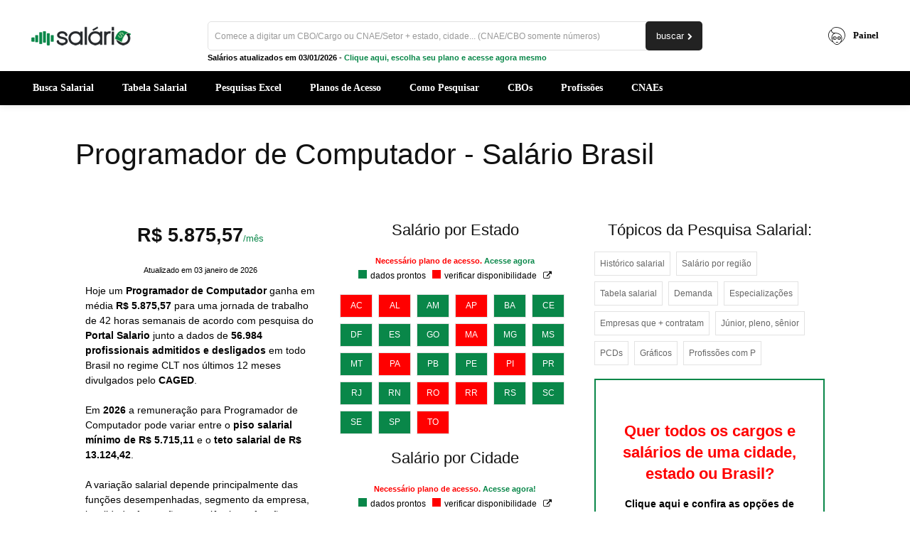

--- FILE ---
content_type: text/html; charset=UTF-8
request_url: https://www.salario.com.br/profissao/programador-de-computador-cbo-317110/
body_size: 51810
content:
<!doctype html >
<!--[if IE 8]>    <html class="ie8" lang="en"> <![endif]-->
<!--[if IE 9]>    <html class="ie9" lang="en"> <![endif]-->
<!--[if gt IE 8]><!--> <html lang="pt-BR"> <!--<![endif]-->
<head><script>(function(w,i,g){w[g]=w[g]||[];if(typeof w[g].push=='function')w[g].push(i)})
(window,'GTM-M8JPX8KB','google_tags_first_party');</script><script>(function(w,d,s,l){w[l]=w[l]||[];(function(){w[l].push(arguments);})('set', 'developer_id.dY2E1Nz', true);
		var f=d.getElementsByTagName(s)[0],
		j=d.createElement(s);j.async=true;j.src='/u7js/';
		f.parentNode.insertBefore(j,f);
		})(window,document,'script','dataLayer');</script><meta charset="UTF-8" /><script>if(navigator.userAgent.match(/MSIE|Internet Explorer/i)||navigator.userAgent.match(/Trident\/7\..*?rv:11/i)){var href=document.location.href;if(!href.match(/[?&]nowprocket/)){if(href.indexOf("?")==-1){if(href.indexOf("#")==-1){document.location.href=href+"?nowprocket=1"}else{document.location.href=href.replace("#","?nowprocket=1#")}}else{if(href.indexOf("#")==-1){document.location.href=href+"&nowprocket=1"}else{document.location.href=href.replace("#","&nowprocket=1#")}}}}</script><script>(()=>{class RocketLazyLoadScripts{constructor(){this.v="2.0.4",this.userEvents=["keydown","keyup","mousedown","mouseup","mousemove","mouseover","mouseout","touchmove","touchstart","touchend","touchcancel","wheel","click","dblclick","input"],this.attributeEvents=["onblur","onclick","oncontextmenu","ondblclick","onfocus","onmousedown","onmouseenter","onmouseleave","onmousemove","onmouseout","onmouseover","onmouseup","onmousewheel","onscroll","onsubmit"]}async t(){this.i(),this.o(),/iP(ad|hone)/.test(navigator.userAgent)&&this.h(),this.u(),this.l(this),this.m(),this.k(this),this.p(this),this._(),await Promise.all([this.R(),this.L()]),this.lastBreath=Date.now(),this.S(this),this.P(),this.D(),this.O(),this.M(),await this.C(this.delayedScripts.normal),await this.C(this.delayedScripts.defer),await this.C(this.delayedScripts.async),await this.T(),await this.F(),await this.j(),await this.A(),window.dispatchEvent(new Event("rocket-allScriptsLoaded")),this.everythingLoaded=!0,this.lastTouchEnd&&await new Promise(t=>setTimeout(t,500-Date.now()+this.lastTouchEnd)),this.I(),this.H(),this.U(),this.W()}i(){this.CSPIssue=sessionStorage.getItem("rocketCSPIssue"),document.addEventListener("securitypolicyviolation",t=>{this.CSPIssue||"script-src-elem"!==t.violatedDirective||"data"!==t.blockedURI||(this.CSPIssue=!0,sessionStorage.setItem("rocketCSPIssue",!0))},{isRocket:!0})}o(){window.addEventListener("pageshow",t=>{this.persisted=t.persisted,this.realWindowLoadedFired=!0},{isRocket:!0}),window.addEventListener("pagehide",()=>{this.onFirstUserAction=null},{isRocket:!0})}h(){let t;function e(e){t=e}window.addEventListener("touchstart",e,{isRocket:!0}),window.addEventListener("touchend",function i(o){o.changedTouches[0]&&t.changedTouches[0]&&Math.abs(o.changedTouches[0].pageX-t.changedTouches[0].pageX)<10&&Math.abs(o.changedTouches[0].pageY-t.changedTouches[0].pageY)<10&&o.timeStamp-t.timeStamp<200&&(window.removeEventListener("touchstart",e,{isRocket:!0}),window.removeEventListener("touchend",i,{isRocket:!0}),"INPUT"===o.target.tagName&&"text"===o.target.type||(o.target.dispatchEvent(new TouchEvent("touchend",{target:o.target,bubbles:!0})),o.target.dispatchEvent(new MouseEvent("mouseover",{target:o.target,bubbles:!0})),o.target.dispatchEvent(new PointerEvent("click",{target:o.target,bubbles:!0,cancelable:!0,detail:1,clientX:o.changedTouches[0].clientX,clientY:o.changedTouches[0].clientY})),event.preventDefault()))},{isRocket:!0})}q(t){this.userActionTriggered||("mousemove"!==t.type||this.firstMousemoveIgnored?"keyup"===t.type||"mouseover"===t.type||"mouseout"===t.type||(this.userActionTriggered=!0,this.onFirstUserAction&&this.onFirstUserAction()):this.firstMousemoveIgnored=!0),"click"===t.type&&t.preventDefault(),t.stopPropagation(),t.stopImmediatePropagation(),"touchstart"===this.lastEvent&&"touchend"===t.type&&(this.lastTouchEnd=Date.now()),"click"===t.type&&(this.lastTouchEnd=0),this.lastEvent=t.type,t.composedPath&&t.composedPath()[0].getRootNode()instanceof ShadowRoot&&(t.rocketTarget=t.composedPath()[0]),this.savedUserEvents.push(t)}u(){this.savedUserEvents=[],this.userEventHandler=this.q.bind(this),this.userEvents.forEach(t=>window.addEventListener(t,this.userEventHandler,{passive:!1,isRocket:!0})),document.addEventListener("visibilitychange",this.userEventHandler,{isRocket:!0})}U(){this.userEvents.forEach(t=>window.removeEventListener(t,this.userEventHandler,{passive:!1,isRocket:!0})),document.removeEventListener("visibilitychange",this.userEventHandler,{isRocket:!0}),this.savedUserEvents.forEach(t=>{(t.rocketTarget||t.target).dispatchEvent(new window[t.constructor.name](t.type,t))})}m(){const t="return false",e=Array.from(this.attributeEvents,t=>"data-rocket-"+t),i="["+this.attributeEvents.join("],[")+"]",o="[data-rocket-"+this.attributeEvents.join("],[data-rocket-")+"]",s=(e,i,o)=>{o&&o!==t&&(e.setAttribute("data-rocket-"+i,o),e["rocket"+i]=new Function("event",o),e.setAttribute(i,t))};new MutationObserver(t=>{for(const n of t)"attributes"===n.type&&(n.attributeName.startsWith("data-rocket-")||this.everythingLoaded?n.attributeName.startsWith("data-rocket-")&&this.everythingLoaded&&this.N(n.target,n.attributeName.substring(12)):s(n.target,n.attributeName,n.target.getAttribute(n.attributeName))),"childList"===n.type&&n.addedNodes.forEach(t=>{if(t.nodeType===Node.ELEMENT_NODE)if(this.everythingLoaded)for(const i of[t,...t.querySelectorAll(o)])for(const t of i.getAttributeNames())e.includes(t)&&this.N(i,t.substring(12));else for(const e of[t,...t.querySelectorAll(i)])for(const t of e.getAttributeNames())this.attributeEvents.includes(t)&&s(e,t,e.getAttribute(t))})}).observe(document,{subtree:!0,childList:!0,attributeFilter:[...this.attributeEvents,...e]})}I(){this.attributeEvents.forEach(t=>{document.querySelectorAll("[data-rocket-"+t+"]").forEach(e=>{this.N(e,t)})})}N(t,e){const i=t.getAttribute("data-rocket-"+e);i&&(t.setAttribute(e,i),t.removeAttribute("data-rocket-"+e))}k(t){Object.defineProperty(HTMLElement.prototype,"onclick",{get(){return this.rocketonclick||null},set(e){this.rocketonclick=e,this.setAttribute(t.everythingLoaded?"onclick":"data-rocket-onclick","this.rocketonclick(event)")}})}S(t){function e(e,i){let o=e[i];e[i]=null,Object.defineProperty(e,i,{get:()=>o,set(s){t.everythingLoaded?o=s:e["rocket"+i]=o=s}})}e(document,"onreadystatechange"),e(window,"onload"),e(window,"onpageshow");try{Object.defineProperty(document,"readyState",{get:()=>t.rocketReadyState,set(e){t.rocketReadyState=e},configurable:!0}),document.readyState="loading"}catch(t){console.log("WPRocket DJE readyState conflict, bypassing")}}l(t){this.originalAddEventListener=EventTarget.prototype.addEventListener,this.originalRemoveEventListener=EventTarget.prototype.removeEventListener,this.savedEventListeners=[],EventTarget.prototype.addEventListener=function(e,i,o){o&&o.isRocket||!t.B(e,this)&&!t.userEvents.includes(e)||t.B(e,this)&&!t.userActionTriggered||e.startsWith("rocket-")||t.everythingLoaded?t.originalAddEventListener.call(this,e,i,o):(t.savedEventListeners.push({target:this,remove:!1,type:e,func:i,options:o}),"mouseenter"!==e&&"mouseleave"!==e||t.originalAddEventListener.call(this,e,t.savedUserEvents.push,o))},EventTarget.prototype.removeEventListener=function(e,i,o){o&&o.isRocket||!t.B(e,this)&&!t.userEvents.includes(e)||t.B(e,this)&&!t.userActionTriggered||e.startsWith("rocket-")||t.everythingLoaded?t.originalRemoveEventListener.call(this,e,i,o):t.savedEventListeners.push({target:this,remove:!0,type:e,func:i,options:o})}}J(t,e){this.savedEventListeners=this.savedEventListeners.filter(i=>{let o=i.type,s=i.target||window;return e!==o||t!==s||(this.B(o,s)&&(i.type="rocket-"+o),this.$(i),!1)})}H(){EventTarget.prototype.addEventListener=this.originalAddEventListener,EventTarget.prototype.removeEventListener=this.originalRemoveEventListener,this.savedEventListeners.forEach(t=>this.$(t))}$(t){t.remove?this.originalRemoveEventListener.call(t.target,t.type,t.func,t.options):this.originalAddEventListener.call(t.target,t.type,t.func,t.options)}p(t){let e;function i(e){return t.everythingLoaded?e:e.split(" ").map(t=>"load"===t||t.startsWith("load.")?"rocket-jquery-load":t).join(" ")}function o(o){function s(e){const s=o.fn[e];o.fn[e]=o.fn.init.prototype[e]=function(){return this[0]===window&&t.userActionTriggered&&("string"==typeof arguments[0]||arguments[0]instanceof String?arguments[0]=i(arguments[0]):"object"==typeof arguments[0]&&Object.keys(arguments[0]).forEach(t=>{const e=arguments[0][t];delete arguments[0][t],arguments[0][i(t)]=e})),s.apply(this,arguments),this}}if(o&&o.fn&&!t.allJQueries.includes(o)){const e={DOMContentLoaded:[],"rocket-DOMContentLoaded":[]};for(const t in e)document.addEventListener(t,()=>{e[t].forEach(t=>t())},{isRocket:!0});o.fn.ready=o.fn.init.prototype.ready=function(i){function s(){parseInt(o.fn.jquery)>2?setTimeout(()=>i.bind(document)(o)):i.bind(document)(o)}return"function"==typeof i&&(t.realDomReadyFired?!t.userActionTriggered||t.fauxDomReadyFired?s():e["rocket-DOMContentLoaded"].push(s):e.DOMContentLoaded.push(s)),o([])},s("on"),s("one"),s("off"),t.allJQueries.push(o)}e=o}t.allJQueries=[],o(window.jQuery),Object.defineProperty(window,"jQuery",{get:()=>e,set(t){o(t)}})}P(){const t=new Map;document.write=document.writeln=function(e){const i=document.currentScript,o=document.createRange(),s=i.parentElement;let n=t.get(i);void 0===n&&(n=i.nextSibling,t.set(i,n));const c=document.createDocumentFragment();o.setStart(c,0),c.appendChild(o.createContextualFragment(e)),s.insertBefore(c,n)}}async R(){return new Promise(t=>{this.userActionTriggered?t():this.onFirstUserAction=t})}async L(){return new Promise(t=>{document.addEventListener("DOMContentLoaded",()=>{this.realDomReadyFired=!0,t()},{isRocket:!0})})}async j(){return this.realWindowLoadedFired?Promise.resolve():new Promise(t=>{window.addEventListener("load",t,{isRocket:!0})})}M(){this.pendingScripts=[];this.scriptsMutationObserver=new MutationObserver(t=>{for(const e of t)e.addedNodes.forEach(t=>{"SCRIPT"!==t.tagName||t.noModule||t.isWPRocket||this.pendingScripts.push({script:t,promise:new Promise(e=>{const i=()=>{const i=this.pendingScripts.findIndex(e=>e.script===t);i>=0&&this.pendingScripts.splice(i,1),e()};t.addEventListener("load",i,{isRocket:!0}),t.addEventListener("error",i,{isRocket:!0}),setTimeout(i,1e3)})})})}),this.scriptsMutationObserver.observe(document,{childList:!0,subtree:!0})}async F(){await this.X(),this.pendingScripts.length?(await this.pendingScripts[0].promise,await this.F()):this.scriptsMutationObserver.disconnect()}D(){this.delayedScripts={normal:[],async:[],defer:[]},document.querySelectorAll("script[type$=rocketlazyloadscript]").forEach(t=>{t.hasAttribute("data-rocket-src")?t.hasAttribute("async")&&!1!==t.async?this.delayedScripts.async.push(t):t.hasAttribute("defer")&&!1!==t.defer||"module"===t.getAttribute("data-rocket-type")?this.delayedScripts.defer.push(t):this.delayedScripts.normal.push(t):this.delayedScripts.normal.push(t)})}async _(){await this.L();let t=[];document.querySelectorAll("script[type$=rocketlazyloadscript][data-rocket-src]").forEach(e=>{let i=e.getAttribute("data-rocket-src");if(i&&!i.startsWith("data:")){i.startsWith("//")&&(i=location.protocol+i);try{const o=new URL(i).origin;o!==location.origin&&t.push({src:o,crossOrigin:e.crossOrigin||"module"===e.getAttribute("data-rocket-type")})}catch(t){}}}),t=[...new Map(t.map(t=>[JSON.stringify(t),t])).values()],this.Y(t,"preconnect")}async G(t){if(await this.K(),!0!==t.noModule||!("noModule"in HTMLScriptElement.prototype))return new Promise(e=>{let i;function o(){(i||t).setAttribute("data-rocket-status","executed"),e()}try{if(navigator.userAgent.includes("Firefox/")||""===navigator.vendor||this.CSPIssue)i=document.createElement("script"),[...t.attributes].forEach(t=>{let e=t.nodeName;"type"!==e&&("data-rocket-type"===e&&(e="type"),"data-rocket-src"===e&&(e="src"),i.setAttribute(e,t.nodeValue))}),t.text&&(i.text=t.text),t.nonce&&(i.nonce=t.nonce),i.hasAttribute("src")?(i.addEventListener("load",o,{isRocket:!0}),i.addEventListener("error",()=>{i.setAttribute("data-rocket-status","failed-network"),e()},{isRocket:!0}),setTimeout(()=>{i.isConnected||e()},1)):(i.text=t.text,o()),i.isWPRocket=!0,t.parentNode.replaceChild(i,t);else{const i=t.getAttribute("data-rocket-type"),s=t.getAttribute("data-rocket-src");i?(t.type=i,t.removeAttribute("data-rocket-type")):t.removeAttribute("type"),t.addEventListener("load",o,{isRocket:!0}),t.addEventListener("error",i=>{this.CSPIssue&&i.target.src.startsWith("data:")?(console.log("WPRocket: CSP fallback activated"),t.removeAttribute("src"),this.G(t).then(e)):(t.setAttribute("data-rocket-status","failed-network"),e())},{isRocket:!0}),s?(t.fetchPriority="high",t.removeAttribute("data-rocket-src"),t.src=s):t.src="data:text/javascript;base64,"+window.btoa(unescape(encodeURIComponent(t.text)))}}catch(i){t.setAttribute("data-rocket-status","failed-transform"),e()}});t.setAttribute("data-rocket-status","skipped")}async C(t){const e=t.shift();return e?(e.isConnected&&await this.G(e),this.C(t)):Promise.resolve()}O(){this.Y([...this.delayedScripts.normal,...this.delayedScripts.defer,...this.delayedScripts.async],"preload")}Y(t,e){this.trash=this.trash||[];let i=!0;var o=document.createDocumentFragment();t.forEach(t=>{const s=t.getAttribute&&t.getAttribute("data-rocket-src")||t.src;if(s&&!s.startsWith("data:")){const n=document.createElement("link");n.href=s,n.rel=e,"preconnect"!==e&&(n.as="script",n.fetchPriority=i?"high":"low"),t.getAttribute&&"module"===t.getAttribute("data-rocket-type")&&(n.crossOrigin=!0),t.crossOrigin&&(n.crossOrigin=t.crossOrigin),t.integrity&&(n.integrity=t.integrity),t.nonce&&(n.nonce=t.nonce),o.appendChild(n),this.trash.push(n),i=!1}}),document.head.appendChild(o)}W(){this.trash.forEach(t=>t.remove())}async T(){try{document.readyState="interactive"}catch(t){}this.fauxDomReadyFired=!0;try{await this.K(),this.J(document,"readystatechange"),document.dispatchEvent(new Event("rocket-readystatechange")),await this.K(),document.rocketonreadystatechange&&document.rocketonreadystatechange(),await this.K(),this.J(document,"DOMContentLoaded"),document.dispatchEvent(new Event("rocket-DOMContentLoaded")),await this.K(),this.J(window,"DOMContentLoaded"),window.dispatchEvent(new Event("rocket-DOMContentLoaded"))}catch(t){console.error(t)}}async A(){try{document.readyState="complete"}catch(t){}try{await this.K(),this.J(document,"readystatechange"),document.dispatchEvent(new Event("rocket-readystatechange")),await this.K(),document.rocketonreadystatechange&&document.rocketonreadystatechange(),await this.K(),this.J(window,"load"),window.dispatchEvent(new Event("rocket-load")),await this.K(),window.rocketonload&&window.rocketonload(),await this.K(),this.allJQueries.forEach(t=>t(window).trigger("rocket-jquery-load")),await this.K(),this.J(window,"pageshow");const t=new Event("rocket-pageshow");t.persisted=this.persisted,window.dispatchEvent(t),await this.K(),window.rocketonpageshow&&window.rocketonpageshow({persisted:this.persisted})}catch(t){console.error(t)}}async K(){Date.now()-this.lastBreath>45&&(await this.X(),this.lastBreath=Date.now())}async X(){return document.hidden?new Promise(t=>setTimeout(t)):new Promise(t=>requestAnimationFrame(t))}B(t,e){return e===document&&"readystatechange"===t||(e===document&&"DOMContentLoaded"===t||(e===window&&"DOMContentLoaded"===t||(e===window&&"load"===t||e===window&&"pageshow"===t)))}static run(){(new RocketLazyLoadScripts).t()}}RocketLazyLoadScripts.run()})();</script>
    <title>Programador de Computador - Salário Brasil</title>
<link crossorigin data-rocket-preload as="font" href="https://www.salario.com.br/wp-content/plugins/td-composer/assets/fonts/td-multipurpose/td-multipurpose.woff2" rel="preload">
    
    <meta name="viewport" content="width=device-width, initial-scale=1.0">
    <link rel="pingback" href="https://www.salario.com.br/xmlrpc.php" />
    <meta name='robots' content='index, follow, max-image-preview:large, max-snippet:-1, max-video-preview:-1' />
<link rel="icon" type="image/png" href="https://www.salario.com.br/wp-content/uploads/2019/05/salario-favicon.png"><link rel="apple-touch-icon" sizes="76x76" href="https://www.salario.com.br/wp-content/uploads/2019/05/salario-76.png"/><link rel="apple-touch-icon" sizes="120x120" href="https://www.salario.com.br/wp-content/uploads/2019/05/salario-120.png"/><link rel="apple-touch-icon" sizes="152x152" href="https://www.salario.com.br/wp-content/uploads/2019/05/salario-152.png"/><link rel="apple-touch-icon" sizes="114x114" href="https://www.salario.com.br/wp-content/uploads/2019/05/salario-114.png"/><link rel="apple-touch-icon" sizes="144x144" href="https://www.salario.com.br/wp-content/uploads/2019/05/salario-144.png"/>
	<!-- This site is optimized with the Yoast SEO plugin v26.8 - https://yoast.com/product/yoast-seo-wordpress/ -->
	<meta name="description" content="Salário para Programador de Computador, o que faz, piso salarial 2026 e muito mais numa completa pesquisa salarial para o CBO 3171-10." />
	<link rel="canonical" href="https://www.salario.com.br/profissao/programador-de-computador-cbo-317110/" />
	<meta property="og:locale" content="pt_BR" />
	<meta property="og:type" content="article" />
	<meta property="og:title" content="Programador de Computador - Salário 2026, Piso Salarial" />
	<meta property="og:description" content="Salário para Programador de Computador, o que faz, piso salarial 2026 e muito mais numa completa pesquisa salarial para o CBO 3171-10." />
	<meta property="og:url" content="https://www.salario.com.br/profissao/programador-de-computador-cbo-317110/" />
	<meta property="og:site_name" content="Portal Salario" />
	<meta property="og:image" content="https://www.salario.com.br/wp-content/uploads/2018/04/Programador-de-Computador-cbo-317110-salario.jpg" />
	<meta property="og:image:width" content="1200" />
	<meta property="og:image:height" content="628" />
	<meta property="og:image:type" content="image/jpeg" />
	<!-- / Yoast SEO plugin. -->



<style id='wp-img-auto-sizes-contain-inline-css' type='text/css'>
img:is([sizes=auto i],[sizes^="auto," i]){contain-intrinsic-size:3000px 1500px}
/*# sourceURL=wp-img-auto-sizes-contain-inline-css */
</style>
<style id='wp-block-library-inline-css' type='text/css'>
:root{--wp-block-synced-color:#7a00df;--wp-block-synced-color--rgb:122,0,223;--wp-bound-block-color:var(--wp-block-synced-color);--wp-editor-canvas-background:#ddd;--wp-admin-theme-color:#007cba;--wp-admin-theme-color--rgb:0,124,186;--wp-admin-theme-color-darker-10:#006ba1;--wp-admin-theme-color-darker-10--rgb:0,107,160.5;--wp-admin-theme-color-darker-20:#005a87;--wp-admin-theme-color-darker-20--rgb:0,90,135;--wp-admin-border-width-focus:2px}@media (min-resolution:192dpi){:root{--wp-admin-border-width-focus:1.5px}}.wp-element-button{cursor:pointer}:root .has-very-light-gray-background-color{background-color:#eee}:root .has-very-dark-gray-background-color{background-color:#313131}:root .has-very-light-gray-color{color:#eee}:root .has-very-dark-gray-color{color:#313131}:root .has-vivid-green-cyan-to-vivid-cyan-blue-gradient-background{background:linear-gradient(135deg,#00d084,#0693e3)}:root .has-purple-crush-gradient-background{background:linear-gradient(135deg,#34e2e4,#4721fb 50%,#ab1dfe)}:root .has-hazy-dawn-gradient-background{background:linear-gradient(135deg,#faaca8,#dad0ec)}:root .has-subdued-olive-gradient-background{background:linear-gradient(135deg,#fafae1,#67a671)}:root .has-atomic-cream-gradient-background{background:linear-gradient(135deg,#fdd79a,#004a59)}:root .has-nightshade-gradient-background{background:linear-gradient(135deg,#330968,#31cdcf)}:root .has-midnight-gradient-background{background:linear-gradient(135deg,#020381,#2874fc)}:root{--wp--preset--font-size--normal:16px;--wp--preset--font-size--huge:42px}.has-regular-font-size{font-size:1em}.has-larger-font-size{font-size:2.625em}.has-normal-font-size{font-size:var(--wp--preset--font-size--normal)}.has-huge-font-size{font-size:var(--wp--preset--font-size--huge)}.has-text-align-center{text-align:center}.has-text-align-left{text-align:left}.has-text-align-right{text-align:right}.has-fit-text{white-space:nowrap!important}#end-resizable-editor-section{display:none}.aligncenter{clear:both}.items-justified-left{justify-content:flex-start}.items-justified-center{justify-content:center}.items-justified-right{justify-content:flex-end}.items-justified-space-between{justify-content:space-between}.screen-reader-text{border:0;clip-path:inset(50%);height:1px;margin:-1px;overflow:hidden;padding:0;position:absolute;width:1px;word-wrap:normal!important}.screen-reader-text:focus{background-color:#ddd;clip-path:none;color:#444;display:block;font-size:1em;height:auto;left:5px;line-height:normal;padding:15px 23px 14px;text-decoration:none;top:5px;width:auto;z-index:100000}html :where(.has-border-color){border-style:solid}html :where([style*=border-top-color]){border-top-style:solid}html :where([style*=border-right-color]){border-right-style:solid}html :where([style*=border-bottom-color]){border-bottom-style:solid}html :where([style*=border-left-color]){border-left-style:solid}html :where([style*=border-width]){border-style:solid}html :where([style*=border-top-width]){border-top-style:solid}html :where([style*=border-right-width]){border-right-style:solid}html :where([style*=border-bottom-width]){border-bottom-style:solid}html :where([style*=border-left-width]){border-left-style:solid}html :where(img[class*=wp-image-]){height:auto;max-width:100%}:where(figure){margin:0 0 1em}html :where(.is-position-sticky){--wp-admin--admin-bar--position-offset:var(--wp-admin--admin-bar--height,0px)}@media screen and (max-width:600px){html :where(.is-position-sticky){--wp-admin--admin-bar--position-offset:0px}}

/*# sourceURL=wp-block-library-inline-css */
</style><link data-minify="1" rel='stylesheet' id='wc-blocks-style-css' href='https://www.salario.com.br/wp-content/cache/min/1/wp-content/plugins/woocommerce/assets/client/blocks/wc-blocks.css?ver=1769270964' type='text/css' media='all' />
<style id='global-styles-inline-css' type='text/css'>
:root{--wp--preset--aspect-ratio--square: 1;--wp--preset--aspect-ratio--4-3: 4/3;--wp--preset--aspect-ratio--3-4: 3/4;--wp--preset--aspect-ratio--3-2: 3/2;--wp--preset--aspect-ratio--2-3: 2/3;--wp--preset--aspect-ratio--16-9: 16/9;--wp--preset--aspect-ratio--9-16: 9/16;--wp--preset--color--black: #000000;--wp--preset--color--cyan-bluish-gray: #abb8c3;--wp--preset--color--white: #ffffff;--wp--preset--color--pale-pink: #f78da7;--wp--preset--color--vivid-red: #cf2e2e;--wp--preset--color--luminous-vivid-orange: #ff6900;--wp--preset--color--luminous-vivid-amber: #fcb900;--wp--preset--color--light-green-cyan: #7bdcb5;--wp--preset--color--vivid-green-cyan: #00d084;--wp--preset--color--pale-cyan-blue: #8ed1fc;--wp--preset--color--vivid-cyan-blue: #0693e3;--wp--preset--color--vivid-purple: #9b51e0;--wp--preset--gradient--vivid-cyan-blue-to-vivid-purple: linear-gradient(135deg,rgb(6,147,227) 0%,rgb(155,81,224) 100%);--wp--preset--gradient--light-green-cyan-to-vivid-green-cyan: linear-gradient(135deg,rgb(122,220,180) 0%,rgb(0,208,130) 100%);--wp--preset--gradient--luminous-vivid-amber-to-luminous-vivid-orange: linear-gradient(135deg,rgb(252,185,0) 0%,rgb(255,105,0) 100%);--wp--preset--gradient--luminous-vivid-orange-to-vivid-red: linear-gradient(135deg,rgb(255,105,0) 0%,rgb(207,46,46) 100%);--wp--preset--gradient--very-light-gray-to-cyan-bluish-gray: linear-gradient(135deg,rgb(238,238,238) 0%,rgb(169,184,195) 100%);--wp--preset--gradient--cool-to-warm-spectrum: linear-gradient(135deg,rgb(74,234,220) 0%,rgb(151,120,209) 20%,rgb(207,42,186) 40%,rgb(238,44,130) 60%,rgb(251,105,98) 80%,rgb(254,248,76) 100%);--wp--preset--gradient--blush-light-purple: linear-gradient(135deg,rgb(255,206,236) 0%,rgb(152,150,240) 100%);--wp--preset--gradient--blush-bordeaux: linear-gradient(135deg,rgb(254,205,165) 0%,rgb(254,45,45) 50%,rgb(107,0,62) 100%);--wp--preset--gradient--luminous-dusk: linear-gradient(135deg,rgb(255,203,112) 0%,rgb(199,81,192) 50%,rgb(65,88,208) 100%);--wp--preset--gradient--pale-ocean: linear-gradient(135deg,rgb(255,245,203) 0%,rgb(182,227,212) 50%,rgb(51,167,181) 100%);--wp--preset--gradient--electric-grass: linear-gradient(135deg,rgb(202,248,128) 0%,rgb(113,206,126) 100%);--wp--preset--gradient--midnight: linear-gradient(135deg,rgb(2,3,129) 0%,rgb(40,116,252) 100%);--wp--preset--font-size--small: 11px;--wp--preset--font-size--medium: 20px;--wp--preset--font-size--large: 32px;--wp--preset--font-size--x-large: 42px;--wp--preset--font-size--regular: 15px;--wp--preset--font-size--larger: 50px;--wp--preset--spacing--20: 0.44rem;--wp--preset--spacing--30: 0.67rem;--wp--preset--spacing--40: 1rem;--wp--preset--spacing--50: 1.5rem;--wp--preset--spacing--60: 2.25rem;--wp--preset--spacing--70: 3.38rem;--wp--preset--spacing--80: 5.06rem;--wp--preset--shadow--natural: 6px 6px 9px rgba(0, 0, 0, 0.2);--wp--preset--shadow--deep: 12px 12px 50px rgba(0, 0, 0, 0.4);--wp--preset--shadow--sharp: 6px 6px 0px rgba(0, 0, 0, 0.2);--wp--preset--shadow--outlined: 6px 6px 0px -3px rgb(255, 255, 255), 6px 6px rgb(0, 0, 0);--wp--preset--shadow--crisp: 6px 6px 0px rgb(0, 0, 0);}:where(.is-layout-flex){gap: 0.5em;}:where(.is-layout-grid){gap: 0.5em;}body .is-layout-flex{display: flex;}.is-layout-flex{flex-wrap: wrap;align-items: center;}.is-layout-flex > :is(*, div){margin: 0;}body .is-layout-grid{display: grid;}.is-layout-grid > :is(*, div){margin: 0;}:where(.wp-block-columns.is-layout-flex){gap: 2em;}:where(.wp-block-columns.is-layout-grid){gap: 2em;}:where(.wp-block-post-template.is-layout-flex){gap: 1.25em;}:where(.wp-block-post-template.is-layout-grid){gap: 1.25em;}.has-black-color{color: var(--wp--preset--color--black) !important;}.has-cyan-bluish-gray-color{color: var(--wp--preset--color--cyan-bluish-gray) !important;}.has-white-color{color: var(--wp--preset--color--white) !important;}.has-pale-pink-color{color: var(--wp--preset--color--pale-pink) !important;}.has-vivid-red-color{color: var(--wp--preset--color--vivid-red) !important;}.has-luminous-vivid-orange-color{color: var(--wp--preset--color--luminous-vivid-orange) !important;}.has-luminous-vivid-amber-color{color: var(--wp--preset--color--luminous-vivid-amber) !important;}.has-light-green-cyan-color{color: var(--wp--preset--color--light-green-cyan) !important;}.has-vivid-green-cyan-color{color: var(--wp--preset--color--vivid-green-cyan) !important;}.has-pale-cyan-blue-color{color: var(--wp--preset--color--pale-cyan-blue) !important;}.has-vivid-cyan-blue-color{color: var(--wp--preset--color--vivid-cyan-blue) !important;}.has-vivid-purple-color{color: var(--wp--preset--color--vivid-purple) !important;}.has-black-background-color{background-color: var(--wp--preset--color--black) !important;}.has-cyan-bluish-gray-background-color{background-color: var(--wp--preset--color--cyan-bluish-gray) !important;}.has-white-background-color{background-color: var(--wp--preset--color--white) !important;}.has-pale-pink-background-color{background-color: var(--wp--preset--color--pale-pink) !important;}.has-vivid-red-background-color{background-color: var(--wp--preset--color--vivid-red) !important;}.has-luminous-vivid-orange-background-color{background-color: var(--wp--preset--color--luminous-vivid-orange) !important;}.has-luminous-vivid-amber-background-color{background-color: var(--wp--preset--color--luminous-vivid-amber) !important;}.has-light-green-cyan-background-color{background-color: var(--wp--preset--color--light-green-cyan) !important;}.has-vivid-green-cyan-background-color{background-color: var(--wp--preset--color--vivid-green-cyan) !important;}.has-pale-cyan-blue-background-color{background-color: var(--wp--preset--color--pale-cyan-blue) !important;}.has-vivid-cyan-blue-background-color{background-color: var(--wp--preset--color--vivid-cyan-blue) !important;}.has-vivid-purple-background-color{background-color: var(--wp--preset--color--vivid-purple) !important;}.has-black-border-color{border-color: var(--wp--preset--color--black) !important;}.has-cyan-bluish-gray-border-color{border-color: var(--wp--preset--color--cyan-bluish-gray) !important;}.has-white-border-color{border-color: var(--wp--preset--color--white) !important;}.has-pale-pink-border-color{border-color: var(--wp--preset--color--pale-pink) !important;}.has-vivid-red-border-color{border-color: var(--wp--preset--color--vivid-red) !important;}.has-luminous-vivid-orange-border-color{border-color: var(--wp--preset--color--luminous-vivid-orange) !important;}.has-luminous-vivid-amber-border-color{border-color: var(--wp--preset--color--luminous-vivid-amber) !important;}.has-light-green-cyan-border-color{border-color: var(--wp--preset--color--light-green-cyan) !important;}.has-vivid-green-cyan-border-color{border-color: var(--wp--preset--color--vivid-green-cyan) !important;}.has-pale-cyan-blue-border-color{border-color: var(--wp--preset--color--pale-cyan-blue) !important;}.has-vivid-cyan-blue-border-color{border-color: var(--wp--preset--color--vivid-cyan-blue) !important;}.has-vivid-purple-border-color{border-color: var(--wp--preset--color--vivid-purple) !important;}.has-vivid-cyan-blue-to-vivid-purple-gradient-background{background: var(--wp--preset--gradient--vivid-cyan-blue-to-vivid-purple) !important;}.has-light-green-cyan-to-vivid-green-cyan-gradient-background{background: var(--wp--preset--gradient--light-green-cyan-to-vivid-green-cyan) !important;}.has-luminous-vivid-amber-to-luminous-vivid-orange-gradient-background{background: var(--wp--preset--gradient--luminous-vivid-amber-to-luminous-vivid-orange) !important;}.has-luminous-vivid-orange-to-vivid-red-gradient-background{background: var(--wp--preset--gradient--luminous-vivid-orange-to-vivid-red) !important;}.has-very-light-gray-to-cyan-bluish-gray-gradient-background{background: var(--wp--preset--gradient--very-light-gray-to-cyan-bluish-gray) !important;}.has-cool-to-warm-spectrum-gradient-background{background: var(--wp--preset--gradient--cool-to-warm-spectrum) !important;}.has-blush-light-purple-gradient-background{background: var(--wp--preset--gradient--blush-light-purple) !important;}.has-blush-bordeaux-gradient-background{background: var(--wp--preset--gradient--blush-bordeaux) !important;}.has-luminous-dusk-gradient-background{background: var(--wp--preset--gradient--luminous-dusk) !important;}.has-pale-ocean-gradient-background{background: var(--wp--preset--gradient--pale-ocean) !important;}.has-electric-grass-gradient-background{background: var(--wp--preset--gradient--electric-grass) !important;}.has-midnight-gradient-background{background: var(--wp--preset--gradient--midnight) !important;}.has-small-font-size{font-size: var(--wp--preset--font-size--small) !important;}.has-medium-font-size{font-size: var(--wp--preset--font-size--medium) !important;}.has-large-font-size{font-size: var(--wp--preset--font-size--large) !important;}.has-x-large-font-size{font-size: var(--wp--preset--font-size--x-large) !important;}
/*# sourceURL=global-styles-inline-css */
</style>

<style id='classic-theme-styles-inline-css' type='text/css'>
/*! This file is auto-generated */
.wp-block-button__link{color:#fff;background-color:#32373c;border-radius:9999px;box-shadow:none;text-decoration:none;padding:calc(.667em + 2px) calc(1.333em + 2px);font-size:1.125em}.wp-block-file__button{background:#32373c;color:#fff;text-decoration:none}
/*# sourceURL=/wp-includes/css/classic-themes.min.css */
</style>
<link data-minify="1" rel='stylesheet' id='ihc_front_end_style-css' href='https://www.salario.com.br/wp-content/cache/min/1/wp-content/plugins/indeed-membership-pro/assets/css/style.min.css?ver=1769270964' type='text/css' media='all' />
<link data-minify="1" rel='stylesheet' id='ihc_templates_style-css' href='https://www.salario.com.br/wp-content/cache/min/1/wp-content/plugins/indeed-membership-pro/assets/css/templates.min.css?ver=1769270964' type='text/css' media='all' />
<link data-minify="1" rel='stylesheet' id='boxicons-lib-css' href='https://www.salario.com.br/wp-content/cache/min/1/wp-content/plugins/wc-account-genius/assets/vendor/boxicons/css/boxicons.min.css?ver=1769270964' type='text/css' media='all' />
<link data-minify="1" rel='stylesheet' id='td-plugin-multi-purpose-css' href='https://www.salario.com.br/wp-content/cache/min/1/wp-content/plugins/td-composer/td-multi-purpose/style.css?ver=1769270964' type='text/css' media='all' />
<link data-minify="1" rel='stylesheet' id='td-theme-css' href='https://www.salario.com.br/wp-content/cache/min/1/wp-content/themes/Newspaper/style.css?ver=1769270964' type='text/css' media='all' />
<style id='td-theme-inline-css' type='text/css'>
    
        /* custom css - generated by TagDiv Composer */
        @media (max-width: 767px) {
            .td-header-desktop-wrap {
                display: none;
            }
        }
        @media (min-width: 767px) {
            .td-header-mobile-wrap {
                display: none;
            }
        }
    
	
/*# sourceURL=td-theme-inline-css */
</style>
<link data-minify="1" rel='stylesheet' id='td-theme-child-css' href='https://www.salario.com.br/wp-content/cache/min/1/wp-content/themes/Newspaper-child/style.css?ver=1769270964' type='text/css' media='all' />
<link data-minify="1" rel='stylesheet' id='font_awesome-css' href='https://www.salario.com.br/wp-content/cache/min/1/wp-content/plugins/td-composer/assets/fonts/font-awesome/font-awesome.css?ver=1769270964' type='text/css' media='all' />
<link data-minify="1" rel='stylesheet' id='td-multipurpose-css' href='https://www.salario.com.br/wp-content/cache/min/1/wp-content/plugins/td-composer/assets/fonts/td-multipurpose/td-multipurpose.css?ver=1769270964' type='text/css' media='all' />
<link data-minify="1" rel='stylesheet' id='td-legacy-framework-front-style-css' href='https://www.salario.com.br/wp-content/cache/min/1/wp-content/plugins/td-composer/legacy/Newspaper/assets/css/td_legacy_main.css?ver=1769270964' type='text/css' media='all' />
<link data-minify="1" rel='stylesheet' id='td-standard-pack-framework-front-style-css' href='https://www.salario.com.br/wp-content/cache/min/1/wp-content/plugins/td-standard-pack/Newspaper/assets/css/td_standard_pack_main.css?ver=1769270964' type='text/css' media='all' />
<link data-minify="1" rel='stylesheet' id='tdb_style_cloud_templates_front-css' href='https://www.salario.com.br/wp-content/cache/min/1/wp-content/plugins/td-cloud-library/assets/css/tdb_main.css?ver=1769270964' type='text/css' media='all' />
<link data-minify="1" rel='stylesheet' id='td-woo-front-style-css' href='https://www.salario.com.br/wp-content/cache/min/1/wp-content/plugins/td-woo/assets/css/td-woo-front.css?ver=1769270964' type='text/css' media='all' />
<style id='rocket-lazyload-inline-css' type='text/css'>
.rll-youtube-player{position:relative;padding-bottom:56.23%;height:0;overflow:hidden;max-width:100%;}.rll-youtube-player:focus-within{outline: 2px solid currentColor;outline-offset: 5px;}.rll-youtube-player iframe{position:absolute;top:0;left:0;width:100%;height:100%;z-index:100;background:0 0}.rll-youtube-player img{bottom:0;display:block;left:0;margin:auto;max-width:100%;width:100%;position:absolute;right:0;top:0;border:none;height:auto;-webkit-transition:.4s all;-moz-transition:.4s all;transition:.4s all}.rll-youtube-player img:hover{-webkit-filter:brightness(75%)}.rll-youtube-player .play{height:100%;width:100%;left:0;top:0;position:absolute;background:url(https://www.salario.com.br/wp-content/plugins/wp-rocket/assets/img/youtube.png) no-repeat center;background-color: transparent !important;cursor:pointer;border:none;}
/*# sourceURL=rocket-lazyload-inline-css */
</style>
<script type="text/javascript" src="https://www.salario.com.br/wp-includes/js/jquery/jquery.min.js?ver=3.7.1" id="jquery-core-js" data-rocket-defer defer></script>
<script type="text/javascript" src="https://www.salario.com.br/wp-includes/js/jquery/jquery-migrate.min.js?ver=3.4.1" id="jquery-migrate-js" data-rocket-defer defer></script>
<script type="text/javascript" id="ihc-front_end_js-js-extra">
/* <![CDATA[ */
var ihc_translated_labels = {"delete_level":"Tem certeza de que deseja excluir esta associa\u00e7\u00e3o?","cancel_level":"Tem certeza que deseja cancelar esta ades\u00e3o?"};
//# sourceURL=ihc-front_end_js-js-extra
/* ]]> */
</script>
<script type="text/javascript" src="https://www.salario.com.br/wp-content/plugins/indeed-membership-pro/assets/js/functions.min.js?ver=13.6" id="ihc-front_end_js-js" data-rocket-defer defer></script>
<script type="text/javascript" id="ihc-front_end_js-js-after">
/* <![CDATA[ */
var ihc_site_url='https://www.salario.com.br';
var ihc_plugin_url='https://www.salario.com.br/wp-content/plugins/indeed-membership-pro/';
var ihc_ajax_url='https://www.salario.com.br/wp-admin/admin-ajax.php';
var ihcStripeMultiply='100';
//# sourceURL=ihc-front_end_js-js-after
/* ]]> */
</script>
<meta name='ump-hash' content='MTMuNnwyMDI0MTIxNXwx'><meta name='ump-token' content='69b760cdb3'>        <script type="rocketlazyloadscript" data-rocket-type="text/javascript" data-rocket-src="https://www.gstatic.com/charts/loader.js"></script>
        
        <script type="rocketlazyloadscript">
        window.tdb_global_vars = {"wpRestUrl":"https:\/\/www.salario.com.br\/wp-json\/","permalinkStructure":"\/%category%\/%postname%\/"};
        window.tdb_p_autoload_vars = {"isAjax":false,"isAdminBarShowing":false,"autoloadStatus":"on","origPostEditUrl":null};
    </script>
    
    <style id="tdb-global-colors">
        /* custom css - generated by TagDiv Composer */
        :root {--blck-custom-color-1: #052c54;--blck-custom-color-2: #f83aff;--blck-custom-color-3: #7c89a0;--blck-custom-color-4: #5325ea;--mm-custom-color-4: #e53063;--mm-custom-color-5: #f7f9f9;--mm-custom-color-1: #0E223B;--mm-custom-color-2: #d62264;--mm-custom-color-3: #808893;--center-demo-1: #11B494;--center-demo-2: #099F8A;--job-hunt-grey: #F3F3F3;--job-hunt-accent: #2623D3;--job-hunt-white: #FFFFFF;--job-hunt-black: #000000;--job-hunt-sep: #DADFE7;--job-hunt-shadow: rgba(16,24,40,0.05);--job-hunt-sep-light: #EAEDF1;--job-hunt-light-text: #697586;--job-hunt-sep-dark: #B4BFCA;--job-hunt-darker-text: #494F5C;--job-hunt-accent-transparent: rgba(38, 35, 211, 0.1);--job-hunt-shadow-darker: rgba(16, 24, 40, 0.3);--kattmar-primary: #0b6baf;--kattmar-secondary: #7fc5ef;--kattmar-text: #18272F;--kattmar-text-accent: #828d97;--kattmar-accent: #e4edf1;}
    </style>

    
		<noscript><style>.woocommerce-product-gallery{ opacity: 1 !important; }</style></noscript>
	
<!-- JS generated by theme -->

<script type="text/javascript" id="td-generated-header-js">
    
    

	    var tdBlocksArray = []; //here we store all the items for the current page

	    // td_block class - each ajax block uses a object of this class for requests
	    function tdBlock() {
		    this.id = '';
		    this.block_type = 1; //block type id (1-234 etc)
		    this.atts = '';
		    this.td_column_number = '';
		    this.td_current_page = 1; //
		    this.post_count = 0; //from wp
		    this.found_posts = 0; //from wp
		    this.max_num_pages = 0; //from wp
		    this.td_filter_value = ''; //current live filter value
		    this.is_ajax_running = false;
		    this.td_user_action = ''; // load more or infinite loader (used by the animation)
		    this.header_color = '';
		    this.ajax_pagination_infinite_stop = ''; //show load more at page x
	    }

        // td_js_generator - mini detector
        ( function () {
            var htmlTag = document.getElementsByTagName("html")[0];

	        if ( navigator.userAgent.indexOf("MSIE 10.0") > -1 ) {
                htmlTag.className += ' ie10';
            }

            if ( !!navigator.userAgent.match(/Trident.*rv\:11\./) ) {
                htmlTag.className += ' ie11';
            }

	        if ( navigator.userAgent.indexOf("Edge") > -1 ) {
                htmlTag.className += ' ieEdge';
            }

            if ( /(iPad|iPhone|iPod)/g.test(navigator.userAgent) ) {
                htmlTag.className += ' td-md-is-ios';
            }

            var user_agent = navigator.userAgent.toLowerCase();
            if ( user_agent.indexOf("android") > -1 ) {
                htmlTag.className += ' td-md-is-android';
            }

            if ( -1 !== navigator.userAgent.indexOf('Mac OS X')  ) {
                htmlTag.className += ' td-md-is-os-x';
            }

            if ( /chrom(e|ium)/.test(navigator.userAgent.toLowerCase()) ) {
               htmlTag.className += ' td-md-is-chrome';
            }

            if ( -1 !== navigator.userAgent.indexOf('Firefox') ) {
                htmlTag.className += ' td-md-is-firefox';
            }

            if ( -1 !== navigator.userAgent.indexOf('Safari') && -1 === navigator.userAgent.indexOf('Chrome') ) {
                htmlTag.className += ' td-md-is-safari';
            }

            if( -1 !== navigator.userAgent.indexOf('IEMobile') ){
                htmlTag.className += ' td-md-is-iemobile';
            }

        })();

        var tdLocalCache = {};

        ( function () {
            "use strict";

            tdLocalCache = {
                data: {},
                remove: function (resource_id) {
                    delete tdLocalCache.data[resource_id];
                },
                exist: function (resource_id) {
                    return tdLocalCache.data.hasOwnProperty(resource_id) && tdLocalCache.data[resource_id] !== null;
                },
                get: function (resource_id) {
                    return tdLocalCache.data[resource_id];
                },
                set: function (resource_id, cachedData) {
                    tdLocalCache.remove(resource_id);
                    tdLocalCache.data[resource_id] = cachedData;
                }
            };
        })();

    
    
var td_viewport_interval_list=[{"limitBottom":767,"sidebarWidth":228},{"limitBottom":1018,"sidebarWidth":300},{"limitBottom":1140,"sidebarWidth":324}];
var tdc_is_installed="yes";
var tdc_domain_active=false;
var td_ajax_url="https:\/\/www.salario.com.br\/wp-admin\/admin-ajax.php?td_theme_name=Newspaper&v=12.7";
var td_get_template_directory_uri="https:\/\/www.salario.com.br\/wp-content\/plugins\/td-composer\/legacy\/common";
var tds_snap_menu="snap";
var tds_logo_on_sticky="show_header_logo";
var tds_header_style="7";
var td_please_wait="Aguarde...";
var td_email_user_pass_incorrect="Usu\u00e1rio ou senha incorreta!";
var td_email_user_incorrect="E-mail ou nome de usu\u00e1rio incorreto!";
var td_email_incorrect="E-mail incorreto!";
var td_user_incorrect="Username incorrect!";
var td_email_user_empty="Email or username empty!";
var td_pass_empty="Pass empty!";
var td_pass_pattern_incorrect="Invalid Pass Pattern!";
var td_retype_pass_incorrect="Retyped Pass incorrect!";
var tds_more_articles_on_post_enable="";
var tds_more_articles_on_post_time_to_wait="";
var tds_more_articles_on_post_pages_distance_from_top=0;
var tds_captcha="";
var tds_theme_color_site_wide="#098749";
var tds_smart_sidebar="";
var tdThemeName="Newspaper";
var tdThemeNameWl="Newspaper";
var td_magnific_popup_translation_tPrev="Anterior (Seta a esquerda )";
var td_magnific_popup_translation_tNext="Avan\u00e7ar (tecla de seta para a direita)";
var td_magnific_popup_translation_tCounter="%curr% de %total%";
var td_magnific_popup_translation_ajax_tError="O conte\u00fado de %url% n\u00e3o pode ser carregado.";
var td_magnific_popup_translation_image_tError="A imagem #%curr% n\u00e3o pode ser carregada.";
var tdBlockNonce="54474dd92e";
var tdMobileMenu="enabled";
var tdMobileSearch="enabled";
var tdDateNamesI18n={"month_names":["janeiro","fevereiro","mar\u00e7o","abril","maio","junho","julho","agosto","setembro","outubro","novembro","dezembro"],"month_names_short":["jan","fev","mar","abr","maio","jun","jul","ago","set","out","nov","dez"],"day_names":["domingo","segunda-feira","ter\u00e7a-feira","quarta-feira","quinta-feira","sexta-feira","s\u00e1bado"],"day_names_short":["dom","seg","ter","qua","qui","sex","s\u00e1b"]};
var tdb_modal_confirm="Salvar";
var tdb_modal_cancel="Cancelar";
var tdb_modal_confirm_alt="Sim";
var tdb_modal_cancel_alt="N\u00e3o";
var td_deploy_mode="deploy";
var td_ad_background_click_link="";
var td_ad_background_click_target="";
</script>


<!-- Header style compiled by theme -->

<style>
/* custom css - generated by TagDiv Composer */
    
.td-page-content .widgettitle{color:#fff}:root{--td_excl_label:'EXCLUSIVO';--td_theme_color:#098749;--td_slider_text:rgba(9,135,73,0.7);--td_header_color:#098749;--td_mobile_menu_color:#ffffff;--td_mobile_icons_color:#000000;--td_mobile_gradient_one_mob:#333145;--td_mobile_gradient_two_mob:#7ba96e;--td_mobile_text_active_color:#ff4f7d;--td_page_h_color:#098749;--td_login_gradient_one:#098749;--td_login_gradient_two:rgba(66,189,205,0.8)}.td-header-style-12 .td-header-menu-wrap-full,.td-header-style-12 .td-affix,.td-grid-style-1.td-hover-1 .td-big-grid-post:hover .td-post-category,.td-grid-style-5.td-hover-1 .td-big-grid-post:hover .td-post-category,.td_category_template_3 .td-current-sub-category,.td_category_template_8 .td-category-header .td-category a.td-current-sub-category,.td_category_template_4 .td-category-siblings .td-category a:hover,.td_block_big_grid_9.td-grid-style-1 .td-post-category,.td_block_big_grid_9.td-grid-style-5 .td-post-category,.td-grid-style-6.td-hover-1 .td-module-thumb:after,.tdm-menu-active-style5 .td-header-menu-wrap .sf-menu>.current-menu-item>a,.tdm-menu-active-style5 .td-header-menu-wrap .sf-menu>.current-menu-ancestor>a,.tdm-menu-active-style5 .td-header-menu-wrap .sf-menu>.current-category-ancestor>a,.tdm-menu-active-style5 .td-header-menu-wrap .sf-menu>li>a:hover,.tdm-menu-active-style5 .td-header-menu-wrap .sf-menu>.sfHover>a{background-color:#098749}.td_mega_menu_sub_cats .cur-sub-cat,.td-mega-span h3 a:hover,.td_mod_mega_menu:hover .entry-title a,.header-search-wrap .result-msg a:hover,.td-header-top-menu .td-drop-down-search .td_module_wrap:hover .entry-title a,.td-header-top-menu .td-icon-search:hover,.td-header-wrap .result-msg a:hover,.top-header-menu li a:hover,.top-header-menu .current-menu-item>a,.top-header-menu .current-menu-ancestor>a,.top-header-menu .current-category-ancestor>a,.td-social-icon-wrap>a:hover,.td-header-sp-top-widget .td-social-icon-wrap a:hover,.td_mod_related_posts:hover h3>a,.td-post-template-11 .td-related-title .td-related-left:hover,.td-post-template-11 .td-related-title .td-related-right:hover,.td-post-template-11 .td-related-title .td-cur-simple-item,.td-post-template-11 .td_block_related_posts .td-next-prev-wrap a:hover,.td-category-header .td-pulldown-category-filter-link:hover,.td-category-siblings .td-subcat-dropdown a:hover,.td-category-siblings .td-subcat-dropdown a.td-current-sub-category,.footer-text-wrap .footer-email-wrap a,.footer-social-wrap a:hover,.td_module_17 .td-read-more a:hover,.td_module_18 .td-read-more a:hover,.td_module_19 .td-post-author-name a:hover,.td-pulldown-syle-2 .td-subcat-dropdown:hover .td-subcat-more span,.td-pulldown-syle-2 .td-subcat-dropdown:hover .td-subcat-more i,.td-pulldown-syle-3 .td-subcat-dropdown:hover .td-subcat-more span,.td-pulldown-syle-3 .td-subcat-dropdown:hover .td-subcat-more i,.tdm-menu-active-style3 .tdm-header.td-header-wrap .sf-menu>.current-category-ancestor>a,.tdm-menu-active-style3 .tdm-header.td-header-wrap .sf-menu>.current-menu-ancestor>a,.tdm-menu-active-style3 .tdm-header.td-header-wrap .sf-menu>.current-menu-item>a,.tdm-menu-active-style3 .tdm-header.td-header-wrap .sf-menu>.sfHover>a,.tdm-menu-active-style3 .tdm-header.td-header-wrap .sf-menu>li>a:hover{color:#098749}.td-mega-menu-page .wpb_content_element ul li a:hover,.td-theme-wrap .td-aj-search-results .td_module_wrap:hover .entry-title a,.td-theme-wrap .header-search-wrap .result-msg a:hover{color:#098749!important}.td_category_template_8 .td-category-header .td-category a.td-current-sub-category,.td_category_template_4 .td-category-siblings .td-category a:hover,.tdm-menu-active-style4 .tdm-header .sf-menu>.current-menu-item>a,.tdm-menu-active-style4 .tdm-header .sf-menu>.current-menu-ancestor>a,.tdm-menu-active-style4 .tdm-header .sf-menu>.current-category-ancestor>a,.tdm-menu-active-style4 .tdm-header .sf-menu>li>a:hover,.tdm-menu-active-style4 .tdm-header .sf-menu>.sfHover>a{border-color:#098749}.td-header-wrap .td-header-top-menu-full,.td-header-wrap .top-header-menu .sub-menu,.tdm-header-style-1.td-header-wrap .td-header-top-menu-full,.tdm-header-style-1.td-header-wrap .top-header-menu .sub-menu,.tdm-header-style-2.td-header-wrap .td-header-top-menu-full,.tdm-header-style-2.td-header-wrap .top-header-menu .sub-menu,.tdm-header-style-3.td-header-wrap .td-header-top-menu-full,.tdm-header-style-3.td-header-wrap .top-header-menu .sub-menu{background-color:#efefef}.td-header-style-8 .td-header-top-menu-full{background-color:transparent}.td-header-style-8 .td-header-top-menu-full .td-header-top-menu{background-color:#efefef;padding-left:15px;padding-right:15px}.td-header-wrap .td-header-top-menu-full .td-header-top-menu,.td-header-wrap .td-header-top-menu-full{border-bottom:none}.td-header-top-menu,.td-header-top-menu a,.td-header-wrap .td-header-top-menu-full .td-header-top-menu,.td-header-wrap .td-header-top-menu-full a,.td-header-style-8 .td-header-top-menu,.td-header-style-8 .td-header-top-menu a,.td-header-top-menu .td-drop-down-search .entry-title a{color:#000000}.top-header-menu .current-menu-item>a,.top-header-menu .current-menu-ancestor>a,.top-header-menu .current-category-ancestor>a,.top-header-menu li a:hover,.td-header-sp-top-widget .td-icon-search:hover{color:#098749}.td-theme-wrap .td_mod_mega_menu:hover .entry-title a,.td-theme-wrap .sf-menu .td_mega_menu_sub_cats .cur-sub-cat{color:#098749}.td-theme-wrap .sf-menu .td-mega-menu .td-post-category:hover,.td-theme-wrap .td-mega-menu .td-next-prev-wrap a:hover{background-color:#098749}.td-theme-wrap .td-mega-menu .td-next-prev-wrap a:hover{border-color:#098749}.td-theme-wrap .header-search-wrap .td-drop-down-search .btn:hover,.td-theme-wrap .td-aj-search-results .td_module_wrap:hover .entry-title a,.td-theme-wrap .header-search-wrap .result-msg a:hover{color:#7ba96e!important}.td-theme-wrap .sf-menu .td-normal-menu .td-menu-item>a:hover,.td-theme-wrap .sf-menu .td-normal-menu .sfHover>a,.td-theme-wrap .sf-menu .td-normal-menu .current-menu-ancestor>a,.td-theme-wrap .sf-menu .td-normal-menu .current-category-ancestor>a,.td-theme-wrap .sf-menu .td-normal-menu .current-menu-item>a{color:#098749}.td-post-content h1,.td-post-content h2,.td-post-content h3,.td-post-content h4,.td-post-content h5,.td-post-content h6{color:#098749}
.td-page-content .widgettitle{color:#fff}:root{--td_excl_label:'EXCLUSIVO';--td_theme_color:#098749;--td_slider_text:rgba(9,135,73,0.7);--td_header_color:#098749;--td_mobile_menu_color:#ffffff;--td_mobile_icons_color:#000000;--td_mobile_gradient_one_mob:#333145;--td_mobile_gradient_two_mob:#7ba96e;--td_mobile_text_active_color:#ff4f7d;--td_page_h_color:#098749;--td_login_gradient_one:#098749;--td_login_gradient_two:rgba(66,189,205,0.8)}.td-header-style-12 .td-header-menu-wrap-full,.td-header-style-12 .td-affix,.td-grid-style-1.td-hover-1 .td-big-grid-post:hover .td-post-category,.td-grid-style-5.td-hover-1 .td-big-grid-post:hover .td-post-category,.td_category_template_3 .td-current-sub-category,.td_category_template_8 .td-category-header .td-category a.td-current-sub-category,.td_category_template_4 .td-category-siblings .td-category a:hover,.td_block_big_grid_9.td-grid-style-1 .td-post-category,.td_block_big_grid_9.td-grid-style-5 .td-post-category,.td-grid-style-6.td-hover-1 .td-module-thumb:after,.tdm-menu-active-style5 .td-header-menu-wrap .sf-menu>.current-menu-item>a,.tdm-menu-active-style5 .td-header-menu-wrap .sf-menu>.current-menu-ancestor>a,.tdm-menu-active-style5 .td-header-menu-wrap .sf-menu>.current-category-ancestor>a,.tdm-menu-active-style5 .td-header-menu-wrap .sf-menu>li>a:hover,.tdm-menu-active-style5 .td-header-menu-wrap .sf-menu>.sfHover>a{background-color:#098749}.td_mega_menu_sub_cats .cur-sub-cat,.td-mega-span h3 a:hover,.td_mod_mega_menu:hover .entry-title a,.header-search-wrap .result-msg a:hover,.td-header-top-menu .td-drop-down-search .td_module_wrap:hover .entry-title a,.td-header-top-menu .td-icon-search:hover,.td-header-wrap .result-msg a:hover,.top-header-menu li a:hover,.top-header-menu .current-menu-item>a,.top-header-menu .current-menu-ancestor>a,.top-header-menu .current-category-ancestor>a,.td-social-icon-wrap>a:hover,.td-header-sp-top-widget .td-social-icon-wrap a:hover,.td_mod_related_posts:hover h3>a,.td-post-template-11 .td-related-title .td-related-left:hover,.td-post-template-11 .td-related-title .td-related-right:hover,.td-post-template-11 .td-related-title .td-cur-simple-item,.td-post-template-11 .td_block_related_posts .td-next-prev-wrap a:hover,.td-category-header .td-pulldown-category-filter-link:hover,.td-category-siblings .td-subcat-dropdown a:hover,.td-category-siblings .td-subcat-dropdown a.td-current-sub-category,.footer-text-wrap .footer-email-wrap a,.footer-social-wrap a:hover,.td_module_17 .td-read-more a:hover,.td_module_18 .td-read-more a:hover,.td_module_19 .td-post-author-name a:hover,.td-pulldown-syle-2 .td-subcat-dropdown:hover .td-subcat-more span,.td-pulldown-syle-2 .td-subcat-dropdown:hover .td-subcat-more i,.td-pulldown-syle-3 .td-subcat-dropdown:hover .td-subcat-more span,.td-pulldown-syle-3 .td-subcat-dropdown:hover .td-subcat-more i,.tdm-menu-active-style3 .tdm-header.td-header-wrap .sf-menu>.current-category-ancestor>a,.tdm-menu-active-style3 .tdm-header.td-header-wrap .sf-menu>.current-menu-ancestor>a,.tdm-menu-active-style3 .tdm-header.td-header-wrap .sf-menu>.current-menu-item>a,.tdm-menu-active-style3 .tdm-header.td-header-wrap .sf-menu>.sfHover>a,.tdm-menu-active-style3 .tdm-header.td-header-wrap .sf-menu>li>a:hover{color:#098749}.td-mega-menu-page .wpb_content_element ul li a:hover,.td-theme-wrap .td-aj-search-results .td_module_wrap:hover .entry-title a,.td-theme-wrap .header-search-wrap .result-msg a:hover{color:#098749!important}.td_category_template_8 .td-category-header .td-category a.td-current-sub-category,.td_category_template_4 .td-category-siblings .td-category a:hover,.tdm-menu-active-style4 .tdm-header .sf-menu>.current-menu-item>a,.tdm-menu-active-style4 .tdm-header .sf-menu>.current-menu-ancestor>a,.tdm-menu-active-style4 .tdm-header .sf-menu>.current-category-ancestor>a,.tdm-menu-active-style4 .tdm-header .sf-menu>li>a:hover,.tdm-menu-active-style4 .tdm-header .sf-menu>.sfHover>a{border-color:#098749}.td-header-wrap .td-header-top-menu-full,.td-header-wrap .top-header-menu .sub-menu,.tdm-header-style-1.td-header-wrap .td-header-top-menu-full,.tdm-header-style-1.td-header-wrap .top-header-menu .sub-menu,.tdm-header-style-2.td-header-wrap .td-header-top-menu-full,.tdm-header-style-2.td-header-wrap .top-header-menu .sub-menu,.tdm-header-style-3.td-header-wrap .td-header-top-menu-full,.tdm-header-style-3.td-header-wrap .top-header-menu .sub-menu{background-color:#efefef}.td-header-style-8 .td-header-top-menu-full{background-color:transparent}.td-header-style-8 .td-header-top-menu-full .td-header-top-menu{background-color:#efefef;padding-left:15px;padding-right:15px}.td-header-wrap .td-header-top-menu-full .td-header-top-menu,.td-header-wrap .td-header-top-menu-full{border-bottom:none}.td-header-top-menu,.td-header-top-menu a,.td-header-wrap .td-header-top-menu-full .td-header-top-menu,.td-header-wrap .td-header-top-menu-full a,.td-header-style-8 .td-header-top-menu,.td-header-style-8 .td-header-top-menu a,.td-header-top-menu .td-drop-down-search .entry-title a{color:#000000}.top-header-menu .current-menu-item>a,.top-header-menu .current-menu-ancestor>a,.top-header-menu .current-category-ancestor>a,.top-header-menu li a:hover,.td-header-sp-top-widget .td-icon-search:hover{color:#098749}.td-theme-wrap .td_mod_mega_menu:hover .entry-title a,.td-theme-wrap .sf-menu .td_mega_menu_sub_cats .cur-sub-cat{color:#098749}.td-theme-wrap .sf-menu .td-mega-menu .td-post-category:hover,.td-theme-wrap .td-mega-menu .td-next-prev-wrap a:hover{background-color:#098749}.td-theme-wrap .td-mega-menu .td-next-prev-wrap a:hover{border-color:#098749}.td-theme-wrap .header-search-wrap .td-drop-down-search .btn:hover,.td-theme-wrap .td-aj-search-results .td_module_wrap:hover .entry-title a,.td-theme-wrap .header-search-wrap .result-msg a:hover{color:#7ba96e!important}.td-theme-wrap .sf-menu .td-normal-menu .td-menu-item>a:hover,.td-theme-wrap .sf-menu .td-normal-menu .sfHover>a,.td-theme-wrap .sf-menu .td-normal-menu .current-menu-ancestor>a,.td-theme-wrap .sf-menu .td-normal-menu .current-category-ancestor>a,.td-theme-wrap .sf-menu .td-normal-menu .current-menu-item>a{color:#098749}.td-post-content h1,.td-post-content h2,.td-post-content h3,.td-post-content h4,.td-post-content h5,.td-post-content h6{color:#098749}
</style>

<script type="rocketlazyloadscript" async data-rocket-src="https://www.googletagmanager.com/gtag/js?id=UA-3493925-70"></script>
<script type="rocketlazyloadscript">
  window.dataLayer = window.dataLayer || [];
  function gtag(){dataLayer.push(arguments);}
  gtag('js', new Date());
  gtag('config', 'UA-3493925-70');
</script><link rel="icon" href="https://www.salario.com.br/wp-content/uploads/2019/05/salario-152-150x150.png" sizes="32x32" />
<link rel="icon" href="https://www.salario.com.br/wp-content/uploads/2019/05/salario-152.png" sizes="192x192" />
<link rel="apple-touch-icon" href="https://www.salario.com.br/wp-content/uploads/2019/05/salario-152.png" />
<meta name="msapplication-TileImage" content="https://www.salario.com.br/wp-content/uploads/2019/05/salario-152.png" />

<!-- Button style compiled by theme -->

<style>
/* custom css - generated by TagDiv Composer */
    .tdm-btn-style1 {
					background-color: #098749;
				}
				.tdm-btn-style2:before {
				    border-color: #098749;
				}
				.tdm-btn-style2 {
				    color: #098749;
				}
				.tdm-btn-style3 {
				    -webkit-box-shadow: 0 2px 16px #098749;
                    -moz-box-shadow: 0 2px 16px #098749;
                    box-shadow: 0 2px 16px #098749;
				}
				.tdm-btn-style3:hover {
				    -webkit-box-shadow: 0 4px 26px #098749;
                    -moz-box-shadow: 0 4px 26px #098749;
                    box-shadow: 0 4px 26px #098749;
				}
</style>

	<style id="tdw-css-placeholder">/* custom css - generated by TagDiv Composer */
ul {
  list-style: none;
  margin-left: -20px;
}
</style><noscript><style id="rocket-lazyload-nojs-css">.rll-youtube-player, [data-lazy-src]{display:none !important;}</style></noscript><style id="rocket-lazyrender-inline-css">[data-wpr-lazyrender] {content-visibility: auto;}</style><meta name="generator" content="WP Rocket 3.20.2" data-wpr-features="wpr_delay_js wpr_defer_js wpr_minify_js wpr_lazyload_images wpr_lazyload_iframes wpr_auto_preload_fonts wpr_automatic_lazy_rendering wpr_minify_css wpr_preload_links wpr_desktop" /></head>

<body class="wp-singular profissao-template-default single single-profissao postid-18561 single-format-standard wp-theme-Newspaper wp-child-theme-Newspaper-child theme-Newspaper td-standard-pack woocommerce-no-js td-woo-variation-switches programador-de-computador-cbo-317110 global-block-template-15 single_template_1  tdc-header-template td-full-layout" itemscope="itemscope" itemtype="https://schema.org/WebPage">


    <div  class="td-menu-background" style="visibility:hidden"></div>
<div  id="td-mobile-nav" style="visibility:hidden">
    <div  class="td-mobile-container">
        <!-- mobile menu top section -->
        <div  class="td-menu-socials-wrap">
            <!-- socials -->
            <div class="td-menu-socials">
                            </div>
            <!-- close button -->
            <div class="td-mobile-close">
                <span><i class="td-icon-close-mobile"></i></span>
            </div>
        </div>

        <!-- login section -->
        
        <!-- menu section -->
        <div  class="td-mobile-content">
            <div class="menu-principal-container"><ul id="menu-principal-1" class="td-mobile-main-menu"><li class="menu-item menu-item-type-custom menu-item-object-custom menu-item-first menu-item-96285"><a title="Ferramenta de pesquisa salarial " href="https://www.salario.com.br/busca-salarial/">Busca Salarial</a></li>
<li class="menu-item menu-item-type-custom menu-item-object-custom menu-item-has-children menu-item-28854"><a title="Tabela de cargos, salários e piso salarial" href="https://www.salario.com.br/tabela-salarial/">Tabela Salarial<i class="td-icon-menu-right td-element-after"></i></a>
<ul class="sub-menu">
	<li class="menu-item menu-item-type-custom menu-item-object-custom menu-item-98103"><a title="Salário Comercial" href="https://www.salario.com.br/tabela-salarial/salario-comercial/">Comercial</a></li>
	<li class="menu-item menu-item-type-post_type menu-item-object-page menu-item-138841"><a title="Salários da Construção Civil" href="https://www.salario.com.br/tabela-salarial/construcao-civil/">Construção</a></li>
	<li class="menu-item menu-item-type-post_type menu-item-object-page menu-item-139491"><a title="Salários da Indústria" href="https://www.salario.com.br/tabela-salarial/industria/">Indústria</a></li>
</ul>
</li>
<li class="menu-item menu-item-type-post_type menu-item-object-page menu-item-132562"><a title="Download de pesquisas salariais" href="https://www.salario.com.br/baixar-tabela-salarial/">Pesquisas Excel</a></li>
<li class="menu-item menu-item-type-post_type menu-item-object-page menu-item-139488"><a title="Veja os planos de acesso disponíveis" href="https://www.salario.com.br/assine-o-portal-salario/">Planos de Acesso</a></li>
<li class="menu-item menu-item-type-post_type menu-item-object-page menu-item-141238"><a title="Como utilizar a Busca Salarial do Portal Salario" href="https://www.salario.com.br/como-utilizar-a-busca-salarial-do-portal-salario/">Como Pesquisar</a></li>
<li class="menu-item menu-item-type-custom menu-item-object-custom menu-item-146567"><a title="Listagem CBO (MTE)" href="https://www.salario.com.br/ocupacao/cargos/">CBOs</a></li>
<li class="menu-item menu-item-type-custom menu-item-object-custom menu-item-146568"><a title="Cargos e profiissões" href="https://www.salario.com.br/ocupacao/">Profissões</a></li>
<li class="menu-item menu-item-type-custom menu-item-object-custom menu-item-146569"><a title="CNAEs e segmentos" href="https://www.salario.com.br/empresas/">CNAEs</a></li>
</ul></div>        </div>
    </div>

    <!-- register/login section -->
    </div><div  class="td-search-background" style="visibility:hidden"></div>
<div  class="td-search-wrap-mob" style="visibility:hidden">
	<div  class="td-drop-down-search">
		<form method="get" class="td-search-form" action="https://www.salario.com.br/">
			<!-- close button -->
			<div class="td-search-close">
				<span><i class="td-icon-close-mobile"></i></span>
			</div>
			<div role="search" class="td-search-input">
				<span>Buscar</span>
				<input id="td-header-search-mob" type="text" value="" name="s" autocomplete="off" />
			</div>
		</form>
		<div  id="td-aj-search-mob" class="td-ajax-search-flex"></div>
	</div>
</div>

    <div  id="td-outer-wrap" class="td-theme-wrap">
    
                    <div  class="td-header-template-wrap" style="position: relative">
                                    <div  class="td-header-mobile-wrap ">
                        <div id="tdi_1" class="tdc-zone"><div class="tdc_zone tdi_2  wpb_row td-pb-row tdc-element-style"  >
<style scoped>
/* custom css - generated by TagDiv Composer */

/* custom css - generated by TagDiv Composer */
.tdi_2{
                    min-height: 0;
                }.td-header-mobile-wrap{
                    position: relative;
                    width: 100%;
                }
/* inline tdc_css att - generated by TagDiv Composer */

/* phone */
@media (max-width: 767px)
{
.tdi_2{
border-color:#eaeaea !important;
border-style:solid !important;
border-width: 0px 0px 1px 0px !important;
position:relative;
}
}

</style>
<div class="tdi_1_rand_style td-element-style" ><style>
/* custom css - generated by TagDiv Composer */

/* phone */
@media (max-width: 767px)
{
.tdi_1_rand_style{
background-color:#ffffff !important;
}
}
 </style></div><div id="tdi_3" class="tdc-row"><div class="vc_row tdi_4  wpb_row td-pb-row" >
<style scoped>
/* custom css - generated by TagDiv Composer */

/* custom css - generated by TagDiv Composer */
.tdi_4,
                .tdi_4 .tdc-columns{
                    min-height: 0;
                }.tdi_4,
				.tdi_4 .tdc-columns{
				    display: block;
				}.tdi_4 .tdc-columns{
				    width: 100%;
				}.tdi_4:before,
				.tdi_4:after{
				    display: table;
				}

/* phone */
@media (max-width: 767px){
@media (min-width: 768px) {
	                .tdi_4 {
	                    margin-left: -0px;
	                    margin-right: -0px;
	                }
	                .tdi_4 .tdc-row-video-background-error,
	                .tdi_4 > .vc_column,
	                .tdi_4 > .tdc-columns > .vc_column {
	                    padding-left: 0px;
	                    padding-right: 0px;
	                }
                }
}
/* inline tdc_css att - generated by TagDiv Composer */

/* phone */
@media (max-width: 767px)
{
.tdi_4{
padding-top:8px !important;
padding-bottom:8px !important;
}
}

</style><div class="vc_column tdi_6  wpb_column vc_column_container tdc-column td-pb-span4">
<style scoped>
/* custom css - generated by TagDiv Composer */

/* custom css - generated by TagDiv Composer */
.tdi_6{
                    vertical-align: baseline;
                }.tdi_6 > .wpb_wrapper,
				.tdi_6 > .wpb_wrapper > .tdc-elements{
				    display: block;
				}.tdi_6 > .wpb_wrapper > .tdc-elements{
				    width: 100%;
				}.tdi_6 > .wpb_wrapper > .vc_row_inner{
				    width: auto;
				}.tdi_6 > .wpb_wrapper{
				    width: auto;
				    height: auto;
				}

/* phone */
@media (max-width: 767px){
.tdi_6{
                    vertical-align: middle;
                }
}
/* inline tdc_css att - generated by TagDiv Composer */

/* phone */
@media (max-width: 767px)
{
.tdi_6{
width:20% !important;
display:inline-block !important;
}
}

</style><div class="wpb_wrapper" ><div class="td_block_wrap tdb_mobile_menu tdi_7 td-pb-border-top td_block_template_15 tdb-header-align"  data-td-block-uid="tdi_7" >
<style>

/* inline tdc_css att - generated by TagDiv Composer */

/* phone */
@media (max-width: 767px)
{
.tdi_7{
margin-left:-5px !important;
padding-top:3px !important;
}
}

</style>
<style>
/* custom css - generated by TagDiv Composer */
.tdb-header-align{
                  vertical-align: middle;
                }.tdb_mobile_menu{
                  margin-bottom: 0;
                  clear: none;
                }.tdb_mobile_menu a{
                  display: inline-block !important;
                  position: relative;
                  text-align: center;
                  color: var(--td_theme_color, #4db2ec);
                }.tdb_mobile_menu a > span{
                  display: flex;
                  align-items: center;
                  justify-content: center;
                }.tdb_mobile_menu svg{
                  height: auto;
                }.tdb_mobile_menu svg,
                .tdb_mobile_menu svg *{
                  fill: var(--td_theme_color, #4db2ec);
                }#tdc-live-iframe .tdb_mobile_menu a{
                  pointer-events: none;
                }.td-menu-mob-open-menu{
                  overflow: hidden;
                }.td-menu-mob-open-menu #td-outer-wrap{
                  position: static;
                }.tdi_7 .tdb-mobile-menu-button i{
                    font-size: 28px;
                
                    width: 28px;
					height: 28px;
					line-height:  28px;
                }.tdi_7 .tdb-mobile-menu-button svg{
                    width: 28px;
                }.tdi_7 .tdb-mobile-menu-button .tdb-mobile-menu-icon-svg{
                    width: 28px;
					height: 28px;
                }.tdi_7 .tdb-mobile-menu-button{
                    color: #000000;
                }.tdi_7 .tdb-mobile-menu-button svg,
                .tdi_7 .tdb-mobile-menu-button svg *{
                    fill: #000000;
                }.tdi_7 .tdb-mobile-menu-button:hover{
                    color: #f94545;
                }.tdi_7 .tdb-mobile-menu-button:hover svg,
                .tdi_7 .tdb-mobile-menu-button:hover svg *{
                    fill: #f94545;
                }

/* phone */
@media (max-width: 767px){
.tdi_7 .tdb-mobile-menu-button i{
                    font-size: 30px;
                
                    width: 30px;
					height: 30px;
					line-height:  30px;
                }.tdi_7 .tdb-mobile-menu-button svg{
                    width: 30px;
                }.tdi_7 .tdb-mobile-menu-button .tdb-mobile-menu-icon-svg{
                    width: 30px;
					height: 30px;
                }
}
</style><div class="tdb-block-inner td-fix-index"><span class="tdb-mobile-menu-button"><span class="tdb-mobile-menu-icon tdb-mobile-menu-icon-svg" ><svg version="1.1" xmlns="http://www.w3.org/2000/svg" viewBox="0 0 1024 1024"><path d="M701.932 354.129h-609.987c-21.862 0-39.639-17.766-39.639-39.598 0-21.852 17.777-39.639 39.639-39.639h609.976c21.862 0 39.629 17.787 39.629 39.639 0.010 21.832-17.756 39.598-39.619 39.598v0zM932.086 560.782h-840.172c-21.842 0-39.598-17.766-39.598-39.639 0-21.852 17.756-39.639 39.598-39.639h840.182c21.852 0 39.598 17.787 39.598 39.639 0 21.873-17.756 39.639-39.608 39.639v0zM701.932 767.395h-609.987c-21.862 0-39.629-17.746-39.629-39.578 0-21.873 17.766-39.66 39.629-39.66h609.987c21.842 0 39.608 17.787 39.608 39.66 0 21.821-17.766 39.578-39.608 39.578v0z"></path></svg></span></span></div></div> <!-- ./block --></div></div><div class="vc_column tdi_9  wpb_column vc_column_container tdc-column td-pb-span4">
<style scoped>
/* custom css - generated by TagDiv Composer */

/* custom css - generated by TagDiv Composer */
.tdi_9{
                    vertical-align: baseline;
                }.tdi_9 > .wpb_wrapper,
				.tdi_9 > .wpb_wrapper > .tdc-elements{
				    display: block;
				}.tdi_9 > .wpb_wrapper > .tdc-elements{
				    width: 100%;
				}.tdi_9 > .wpb_wrapper > .vc_row_inner{
				    width: auto;
				}.tdi_9 > .wpb_wrapper{
				    width: auto;
				    height: auto;
				}

/* phone */
@media (max-width: 767px){
.tdi_9{
                    vertical-align: middle;
                }
}
/* inline tdc_css att - generated by TagDiv Composer */

/* phone */
@media (max-width: 767px)
{
.tdi_9{
width:60% !important;
display:inline-block !important;
}
}

</style><div class="wpb_wrapper" ><div class="td_block_wrap tdb_header_logo tdi_10 td-pb-border-top td_block_template_15 tdb-header-align"  data-td-block-uid="tdi_10" >
<style>

/* inline tdc_css att - generated by TagDiv Composer */

/* portrait */
@media (min-width: 768px) and (max-width: 1018px)
{
.tdi_10{
margin-top:-5px !important;
}
}

/* landscape */
@media (min-width: 1019px) and (max-width: 1140px)
{
.tdi_10{
margin-left:-5px !important;
}
}

</style>
<style>
/* custom css - generated by TagDiv Composer */
.tdb_header_logo{
                  margin-bottom: 0;
                  clear: none;
                }.tdb_header_logo .tdb-logo-a,
                .tdb_header_logo h1{
                  display: flex;
                  pointer-events: auto;
                  align-items: flex-start;
                }.tdb_header_logo h1{
                  margin: 0;
                  line-height: 0;
                }.tdb_header_logo .tdb-logo-img-wrap img{
                  display: block;
                }.tdb_header_logo .tdb-logo-svg-wrap + .tdb-logo-img-wrap{
                  display: none;
                }.tdb_header_logo .tdb-logo-svg-wrap svg{
                  width: 50px;
                  display: block;
                  transition: fill .3s ease;
                }.tdb_header_logo .tdb-logo-text-wrap{
                  display: flex;
                }.tdb_header_logo .tdb-logo-text-title,
                .tdb_header_logo .tdb-logo-text-tagline{
                  -webkit-transition: all 0.2s ease;
                  transition: all 0.2s ease;
                }.tdb_header_logo .tdb-logo-text-title{
                  background-size: cover;
                  background-position: center center;
                  font-size: 75px;
                  font-family: serif;
                  line-height: 1.1;
                  color: #222;
                  white-space: nowrap;
                }.tdb_header_logo .tdb-logo-text-tagline{
                  margin-top: 2px;
                  font-size: 12px;
                  font-family: serif;
                  letter-spacing: 1.8px;
                  line-height: 1;
                  color: #767676;
                }.tdb_header_logo .tdb-logo-icon{
                  position: relative;
                  font-size: 46px;
                  color: #000;
                }.tdb_header_logo .tdb-logo-icon-svg{
                  line-height: 0;
                }.tdb_header_logo .tdb-logo-icon-svg svg{
                  width: 46px;
                  height: auto;
                }.tdb_header_logo .tdb-logo-icon-svg svg,
                .tdb_header_logo .tdb-logo-icon-svg svg *{
                  fill: #000;
                }.tdi_10 .tdb-logo-a,
                .tdi_10 h1{
                   align-items: flex-start;
                
                    justify-content: center;
                }.tdi_10 .tdb-logo-img{
                    max-width: 0px;
                }.tdi_10 .tdb-logo-img-wrap{
                    display: none;
                }.tdi_10 .tdb-logo-text-tagline{
                    margin-top: 0;
                    margin-left: 5px;
                
                     background-color: #f94545;
					-webkit-background-clip: text;
					-webkit-text-fill-color: transparent;
                }.tdi_10 .tdb-logo-text-wrap{
                    flex-direction: row;
                    align-items: baseline;
                }.tdi_10 .tdb-logo-icon-svg svg{
                    width: 22px;
                }.tdi_10 .tdb-logo-icon{
                    margin-right: 10px;
                
                    top: 5px;
                }.tdi_10 .tdb-logo-icon:last-child{
                    margin-right: 0;
                }.tdi_10 .tdb-logo-text-title{
                    color: #000000;
                
                    font-family:Open Sans !important;font-size:20px !important;line-height:1.2 !important;font-weight:600 !important;text-transform:uppercase !important;letter-spacing:0.5px !important;;
                }html[class*='ie'] .tdi_10 .tdb-logo-text-tagline{
				    background: none;
					color: #f94545;
				}@media (max-width: 767px) {
                  .tdb_header_logo .tdb-logo-text-title {
                    font-size: 36px;
                  }
                }@media (max-width: 767px) {
                  .tdb_header_logo .tdb-logo-text-tagline {
                    font-size: 11px;
                  }
                }

/* landscape */
@media (min-width: 1019px) and (max-width: 1140px){
.tdi_10 .tdb-logo-img{
                    max-width: 100px;
                }.tdi_10 .tdb-logo-text-title{
                    font-size:18px !important;;
                }
}

/* portrait */
@media (min-width: 768px) and (max-width: 1018px){
.tdi_10 .tdb-logo-img{
                    max-width: 80px;
                }.tdi_10 .tdb-logo-img-wrap{
                    margin-top: 0px;
                
                    margin-bottom: 0px;
                
                    margin-right: 5px;
                
                    margin-left: 0px;
                }.tdi_10 .tdb-logo-img-wrap:first-child{
                    margin-top: 0;
                
                    margin-left: 0;
                }.tdi_10 .tdb-logo-img-wrap:last-child{
                    margin-bottom: 0;
                
                    margin-right: 0;
                }.tdi_10 .tdb-logo-text-tagline{
                    margin-top: 0;
                    margin-left: 4px;
                }.tdi_10 .tdb-logo-text-title{
                    font-size:16px !important;;
                }
}

/* phone */
@media (max-width: 767px){
.tdi_10 .tdb-logo-svg-wrap{
                    display: none;
                }.tdi_10 .tdb-logo-svg-wrap + .tdb-logo-img-wrap{
                    display: block;
                }.tdi_10 .tdb-logo-img{
                    max-width: 150px;
                }.tdi_10 .tdb-logo-img-wrap{
                    margin-top: 0px;
                
                    margin-bottom: 0px;
                
                    margin-right: 5px;
                
                    margin-left: 0px;
                
                    display: block;
                }.tdi_10 .tdb-logo-img-wrap:first-child{
                    margin-top: 0;
                
                    margin-left: 0;
                }.tdi_10 .tdb-logo-img-wrap:last-child{
                    margin-bottom: 0;
                
                    margin-right: 0;
                }.tdi_10 .tdb-logo-text-title{
                    display: none;
                }.tdi_10 .tdb-logo-text-tagline{
                    display: none;
                }.tdi_10 .tdb-logo-icon{
                    display: none;
                }
}
</style><div class="tdb-block-inner td-fix-index"><a class="tdb-logo-a" href="https://www.salario.com.br/" title="Salários das Profissões"><span class="tdb-logo-img-wrap"><img class="tdb-logo-img td-retina-data" data-retina="https://www.salario.com.br/wp-content/uploads/2020/07/logo-salario-retina.png" src="data:image/svg+xml,%3Csvg%20xmlns='http://www.w3.org/2000/svg'%20viewBox='0%200%20140%2027'%3E%3C/svg%3E" alt="Portal Salário"  title="Salários das Profissões"  width="140" height="27" data-lazy-src="https://www.salario.com.br/wp-content/uploads/2024/03/logo-salario-mobile.webp" /><noscript><img class="tdb-logo-img td-retina-data" data-retina="https://www.salario.com.br/wp-content/uploads/2020/07/logo-salario-retina.png" src="https://www.salario.com.br/wp-content/uploads/2024/03/logo-salario-mobile.webp" alt="Portal Salário"  title="Salários das Profissões"  width="140" height="27" /></noscript></span><span class="tdb-logo-text-wrap"><span class="tdb-logo-text-title">Portal Salário</span><span class="tdb-logo-text-tagline">Salarios das Profissoes</span></span></a></div></div> <!-- ./block --></div></div><div class="vc_column tdi_12  wpb_column vc_column_container tdc-column td-pb-span4">
<style scoped>
/* custom css - generated by TagDiv Composer */

/* custom css - generated by TagDiv Composer */
.tdi_12{
                    vertical-align: baseline;
                }.tdi_12 > .wpb_wrapper,
				.tdi_12 > .wpb_wrapper > .tdc-elements{
				    display: block;
				}.tdi_12 > .wpb_wrapper > .tdc-elements{
				    width: 100%;
				}.tdi_12 > .wpb_wrapper > .vc_row_inner{
				    width: auto;
				}.tdi_12 > .wpb_wrapper{
				    width: auto;
				    height: auto;
				}

/* phone */
@media (max-width: 767px){
.tdi_12{
                    vertical-align: middle;
                }
}
/* inline tdc_css att - generated by TagDiv Composer */

/* phone */
@media (max-width: 767px)
{
.tdi_12{
width:20% !important;
justify-content:flex-end !important;
text-align:right !important;
display:inline-block !important;
}
}

</style><div class="wpb_wrapper" ><div class="td_block_wrap tdb_mobile_search tdi_13 td-pb-border-top td_block_template_15 tdb-header-align"  data-td-block-uid="tdi_13" >
<style>
/* custom css - generated by TagDiv Composer */
.tdb_mobile_search{
                  margin-bottom: 0;
                  clear: none;
                }.tdb_mobile_search a{
                  display: inline-block !important;
                  position: relative;
                  text-align: center;
                  color: var(--td_theme_color, #4db2ec);
                }.tdb_mobile_search a > span{
                  display: flex;
                  align-items: center;
                  justify-content: center;
                }.tdb_mobile_search svg{
                  height: auto;
                }.tdb_mobile_search svg,
                .tdb_mobile_search svg *{
                  fill: var(--td_theme_color, #4db2ec);
                }#tdc-live-iframe .tdb_mobile_search a{
                  pointer-events: none;
                }.td-search-opened{
                  overflow: hidden;
                }.td-search-opened #td-outer-wrap{
                  position: static;
                }.td-search-opened .td-search-wrap-mob{
                  position: fixed;
                  height: calc(100% + 1px);
                }.td-search-opened .td-drop-down-search{
                    height: calc(100% + 1px);
                    overflow-y: scroll;
                    overflow-x: hidden;
                }.tdi_13{
                    display: inline-block;
                }.tdi_13 .tdb-header-search-button-mob i{
                    font-size: 22px;
                
                    width: 55px;
					height: 55px;
					line-height:  55px;
                }.tdi_13 .tdb-header-search-button-mob svg{
                    width: 22px;
                }.tdi_13 .tdb-header-search-button-mob .tdb-mobile-search-icon-svg{
                    width: 55px;
					height: 55px;
					display: flex;
                    justify-content: center;
                }
</style><div class="tdb-block-inner td-fix-index"><span class="tdb-header-search-button-mob dropdown-toggle" data-toggle="dropdown"><i class="tdb-mobile-search-icon td-icon-search"></i></span></div></div> <!-- ./block --></div></div></div></div></div></div>                    </div>
                
                    <div  class="td-header-desktop-wrap ">
                        <div id="tdi_14" class="tdc-zone"><div class="tdc_zone tdi_15  wpb_row td-pb-row tdc-element-style"  >
<style scoped>
/* custom css - generated by TagDiv Composer */

/* custom css - generated by TagDiv Composer */
.tdi_15{
                    min-height: 0;
                }.td-header-desktop-wrap{
                    position: relative;
                }
/* inline tdc_css att - generated by TagDiv Composer */

.tdi_15{
box-shadow:0 0 10px rgba(0,0,0,0.12) !important;
z-index:999 !important;
position:relative;
}

/* portrait */
@media (min-width: 768px) and (max-width: 1018px)
{
.tdi_15{
box-shadow:0 0 10px rgba(0,0,0,0.12) !important;
}
}

</style>
<div class="tdi_14_rand_style td-element-style" ><style>
/* custom css - generated by TagDiv Composer */

.tdi_14_rand_style{
background-color:#ffffff !important;
}
 </style></div><div id="tdi_16" class="tdc-row stretch_row_1200 td-stretch-content"><div class="vc_row tdi_17  wpb_row td-pb-row" >
<style scoped>
/* custom css - generated by TagDiv Composer */

/* custom css - generated by TagDiv Composer */
.tdi_17,
                .tdi_17 .tdc-columns{
                    min-height: 0;
                }#tdi_16.tdc-row[class*='stretch_row'] > .td-pb-row > .td-element-style,
                #tdi_16.tdc-row[class*='stretch_row'] > .td-pb-row > .tdc-video-outer-wrapper{
                    width: 100% !important;
                }.tdi_17,
				.tdi_17 .tdc-columns{
				    display: flex;
				
				    flex-direction: row;
				
				    flex-wrap: nowrap;
				
				    justify-content: flex-start;
				
				    align-items: center;
				}.tdi_17 .tdc-columns{
				    width: 100%;
				}.tdi_17:before,
				.tdi_17:after{
				    display: none;
				}

/* landscape */
@media (min-width: 1019px) and (max-width: 1140px){
@media (min-width: 768px) {
	                .tdi_17 {
	                    margin-left: -0px;
	                    margin-right: -0px;
	                }
	                .tdi_17 .tdc-row-video-background-error,
	                .tdi_17 > .vc_column,
	                .tdi_17 > .tdc-columns > .vc_column {
	                    padding-left: 0px;
	                    padding-right: 0px;
	                }
                }
}

/* portrait */
@media (min-width: 768px) and (max-width: 1018px){
@media (min-width: 768px) {
	                .tdi_17 {
	                    margin-left: -6px;
	                    margin-right: -6px;
	                }
	                .tdi_17 .tdc-row-video-background-error,
	                .tdi_17 > .vc_column,
	                .tdi_17 > .tdc-columns > .vc_column {
	                    padding-left: 6px;
	                    padding-right: 6px;
	                }
                }
}
/* inline tdc_css att - generated by TagDiv Composer */

.tdi_17{
padding-top:30px !important;
padding-bottom:30px !important;
}

.tdi_17 .td_block_wrap{ text-align:left }

/* portrait */
@media (min-width: 768px) and (max-width: 1018px)
{
.tdi_17{
padding-right:12px !important;
padding-left:12px !important;
}
}

</style><div class="vc_column tdi_19  wpb_column vc_column_container tdc-column td-pb-span3">
<style scoped>
/* custom css - generated by TagDiv Composer */

/* custom css - generated by TagDiv Composer */
.tdi_19{
                    vertical-align: baseline;
                }.tdi_19 > .wpb_wrapper,
				.tdi_19 > .wpb_wrapper > .tdc-elements{
				    display: block;
				}.tdi_19 > .wpb_wrapper > .tdc-elements{
				    width: 100%;
				}.tdi_19 > .wpb_wrapper > .vc_row_inner{
				    width: auto;
				}.tdi_19 > .wpb_wrapper{
				    width: auto;
				    height: auto;
				}
/* inline tdc_css att - generated by TagDiv Composer */

.tdi_19{
width:20% !important;
}

/* portrait */
@media (min-width: 768px) and (max-width: 1018px)
{
.tdi_19{
width:16% !important;
}
}

</style><div class="wpb_wrapper" ><div class="td_block_wrap tdb_header_logo tdi_20 td-pb-border-top td_block_template_15 tdb-header-align"  data-td-block-uid="tdi_20" >
<style>

/* inline tdc_css att - generated by TagDiv Composer */

/* portrait */
@media (min-width: 768px) and (max-width: 1018px)
{
.tdi_20{
margin-top:-3px !important;
}
}

</style>
<style>
/* custom css - generated by TagDiv Composer */
.tdi_20{
                    display: inline-block;
                }.tdi_20 .tdb-logo-a,
                .tdi_20 h1{
                   align-items: flex-start;
                
                    justify-content: flex-start;
                }.tdi_20 .tdb-logo-svg-wrap{
                    display: none;
                }.tdi_20 .tdb-logo-svg-wrap + .tdb-logo-img-wrap{
                    display: block;
                }.tdi_20 .tdb-logo-img{
                    max-width: 272px;
                }.tdi_20 .tdb-logo-text-tagline{
                    margin-top: 0;
                    margin-left: 5px;
                
                    display: none;
                
                     background-color: #f94545;
					-webkit-background-clip: text;
					-webkit-text-fill-color: transparent;
                }.tdi_20 .tdb-logo-text-title{
                    display: none;
                
                    color: #000000;
                
                    font-family:Open Sans !important;font-size:20px !important;line-height:1.2 !important;font-weight:600 !important;text-transform:uppercase !important;letter-spacing:0.5px !important;;
                }.tdi_20 .tdb-logo-text-wrap{
                    flex-direction: row;
                    align-items: baseline;
                }.tdi_20 .tdb-logo-icon-svg svg{
                    width: 22px;
                }.tdi_20 .tdb-logo-icon{
                    margin-right: 10px;
                
                    top: 5px;
                
                    display: block;
                }.tdi_20 .tdb-logo-icon:last-child{
                    margin-right: 0;
                }html[class*='ie'] .tdi_20 .tdb-logo-text-tagline{
				    background: none;
					color: #f94545;
				}

/* landscape */
@media (min-width: 1019px) and (max-width: 1140px){
.tdi_20 .tdb-logo-img{
                    max-width: 100px;
                }.tdi_20 .tdb-logo-text-title{
                    font-size:18px !important;;
                }
}

/* portrait */
@media (min-width: 768px) and (max-width: 1018px){
.tdi_20 .tdb-logo-img{
                    max-width: 80px;
                }.tdi_20 .tdb-logo-img-wrap{
                    margin-top: 0px;
                
                    margin-bottom: 0px;
                
                    margin-right: 5px;
                
                    margin-left: 0px;
                }.tdi_20 .tdb-logo-img-wrap:first-child{
                    margin-top: 0;
                
                    margin-left: 0;
                }.tdi_20 .tdb-logo-img-wrap:last-child{
                    margin-bottom: 0;
                
                    margin-right: 0;
                }.tdi_20 .tdb-logo-text-tagline{
                    margin-top: 0;
                    margin-left: 4px;
                }.tdi_20 .tdb-logo-text-title{
                    font-size:14px !important;;
                }
}

/* phone */
@media (max-width: 767px){
.tdi_20 .tdb-logo-img-wrap{
                    margin-top: 0px;
                
                    margin-bottom: 0px;
                
                    margin-right: 5px;
                
                    margin-left: 0px;
                
                    display: block;
                }.tdi_20 .tdb-logo-img-wrap:first-child{
                    margin-top: 0;
                
                    margin-left: 0;
                }.tdi_20 .tdb-logo-img-wrap:last-child{
                    margin-bottom: 0;
                
                    margin-right: 0;
                }
}
</style><div class="tdb-block-inner td-fix-index"><a class="tdb-logo-a" href="https://www.salario.com.br/" title="Salários das Profissões"><span class="tdb-logo-img-wrap"><img class="tdb-logo-img td-retina-data" data-retina="https://www.salario.com.br/wp-content/uploads/2024/07/logo-salario-retina.webp" src="data:image/svg+xml,%3Csvg%20xmlns='http://www.w3.org/2000/svg'%20viewBox='0%200%20140%2027'%3E%3C/svg%3E" alt="Portal Salário"  title="Salários das Profissões"  width="140" height="27" data-lazy-src="https://www.salario.com.br/wp-content/uploads/2024/03/logo-salario-mobile.webp" /><noscript><img class="tdb-logo-img td-retina-data" data-retina="https://www.salario.com.br/wp-content/uploads/2024/07/logo-salario-retina.webp" src="https://www.salario.com.br/wp-content/uploads/2024/03/logo-salario-mobile.webp" alt="Portal Salário"  title="Salários das Profissões"  width="140" height="27" /></noscript></span><span class="tdb-logo-text-wrap"><span class="tdb-logo-text-title">Portal Salário</span><span class="tdb-logo-text-tagline">Salarios das Profissoes</span></span></a></div></div> <!-- ./block --></div></div><div class="vc_column tdi_22  wpb_column vc_column_container tdc-column td-pb-span3">
<style scoped>
/* custom css - generated by TagDiv Composer */

/* custom css - generated by TagDiv Composer */
.tdi_22{
                    vertical-align: baseline;
                }.tdi_22 > .wpb_wrapper,
				.tdi_22 > .wpb_wrapper > .tdc-elements{
				    display: block;
				}.tdi_22 > .wpb_wrapper > .tdc-elements{
				    width: 100%;
				}.tdi_22 > .wpb_wrapper > .vc_row_inner{
				    width: auto;
				}.tdi_22 > .wpb_wrapper{
				    width: auto;
				    height: auto;
				}
/* inline tdc_css att - generated by TagDiv Composer */

.tdi_22{
width:60% !important;
height:40px !important;
}

/* portrait */
@media (min-width: 768px) and (max-width: 1018px)
{
.tdi_22{
width:64% !important;
}
}

</style><div class="wpb_wrapper" ><div class="td_block_wrap tdb_header_search tdi_23 td-pb-border-top td_block_template_15 tdb-header-align"  data-td-block-uid="tdi_23" >
<style>

/* inline tdc_css att - generated by TagDiv Composer */

.tdi_23{
border-style:none !important;
border-color:#ffffff !important;
width:100% !important;
z-index:1000 !important;
justify-content:center !important;
text-align:center !important;
border-width:0 !important;
}

/* desktop */ @media(min-width: 1141px) { .tdi_23 { 
display:inline-block !important;
} }

</style>
<style>
/* custom css - generated by TagDiv Composer */
.tdb_module_header{
                  width: 100%;
                  padding-bottom: 0;
                }.tdb_module_header .td-module-container{
                  display: flex;
                  flex-direction: column;
                  position: relative;
                }.tdb_module_header .td-module-container:before{
                  content: '';
                  position: absolute;
                  bottom: 0;
                  left: 0;
                  width: 100%;
                  height: 1px;
                }.tdb_module_header .td-image-wrap{
                  display: block;
                  position: relative;
                  padding-bottom: 70%;
                }.tdb_module_header .td-image-container{
                  position: relative;
                  width: 100%;
                  flex: 0 0 auto;
                }.tdb_module_header .td-module-thumb{
                  margin-bottom: 0;
                }.tdb_module_header .td-module-meta-info{
                  width: 100%;
                  margin-bottom: 0;
                  padding: 7px 0 0 0;
                  z-index: 1;
                  border: 0 solid #eaeaea;
                  min-height: 0;
                }.tdb_module_header .entry-title{
                  margin: 0;
                  font-size: 13px;
                  font-weight: 500;
                  line-height: 18px;
                }.tdb_module_header .td-post-author-name,
                .tdb_module_header .td-post-date,
                .tdb_module_header .td-module-comments{
                  vertical-align: text-top;
                }.tdb_module_header .td-post-author-name,
                .tdb_module_header .td-post-date{
                  top: 3px;
                }.tdb_module_header .td-thumb-css{
                  width: 100%;
                  height: 100%;
                  position: absolute;
                  background-size: cover;
                  background-position: center center;
                }.tdb_module_header .td-category-pos-image .td-post-category:not(.td-post-extra-category),
                .tdb_module_header .td-post-vid-time{
                  position: absolute;
                  z-index: 2;
                  bottom: 0;
                }.tdb_module_header .td-category-pos-image .td-post-category:not(.td-post-extra-category){
                  left: 0;
                }.tdb_module_header .td-post-vid-time{
                  right: 0;
                  background-color: #000;
                  padding: 3px 6px 4px;
                  font-family: var(--td_default_google_font_1, 'Open Sans', 'Open Sans Regular', sans-serif);
                  font-size: 10px;
                  font-weight: 600;
                  line-height: 1;
                  color: #fff;
                }.tdb_module_header .td-excerpt{
                  margin: 20px 0 0;
                  line-height: 21px;
                }.tdb_module_header .td-read-more{
                  margin: 20px 0 0;
                }.tdb_module_search .tdb-author-photo{
                  display: inline-block;
                }.tdb_module_search .tdb-author-photo,
                .tdb_module_search .tdb-author-photo img{
                  vertical-align: middle;
                }.tdb_module_search .td-post-author-name{
                  white-space: normal;
                }.tdb_header_search{
                  margin-bottom: 0;
                  clear: none;
                }.tdb_header_search .tdb-block-inner{
                  position: relative;
                  display: inline-block;
                  width: 100%;
                }.tdb_header_search .tdb-search-form{
                  position: relative;
                  padding: 20px;
                  border-width: 3px 0 0;
                  border-style: solid;
                  border-color: var(--td_theme_color, #4db2ec);
                  pointer-events: auto;
                }.tdb_header_search .tdb-search-form:before{
                  content: '';
                  position: absolute;
                  top: 0;
                  left: 0;
                  width: 100%;
                  height: 100%;
                  background-color: #fff;
                }.tdb_header_search .tdb-search-form-inner{
                  position: relative;
                  display: flex;
                  background-color: #fff;
                }.tdb_header_search .tdb-search-form-inner:after{
                  content: '';
                  position: absolute;
                  top: 0;
                  left: 0;
                  width: 100%;
                  height: 100%;
                  border: 1px solid #e1e1e1;
                  pointer-events: none;
                }.tdb_header_search .tdb-head-search-placeholder{
                  position: absolute;
                  top: 50%;
                  transform: translateY(-50%);
                  padding: 3px 9px;
                  font-size: 12px;
                  line-height: 21px;
                  color: #999;
                  -webkit-transition: all 0.3s ease;
                  transition: all 0.3s ease;
                  pointer-events: none;
                }.tdb_header_search .tdb-head-search-form-input:focus + .tdb-head-search-placeholder,
                .tdb-head-search-form-input:not(:placeholder-shown) ~ .tdb-head-search-placeholder{
                  opacity: 0;
                }.tdb_header_search .tdb-head-search-form-btn,
                .tdb_header_search .tdb-head-search-form-input{
                  height: auto;
                  min-height: 32px;
                }.tdb_header_search .tdb-head-search-form-input{
                  color: #444;
                  flex: 1;
                  background-color: transparent;
                  border: 0;
                }.tdb_header_search .tdb-head-search-form-input.tdb-head-search-nofocus{
                  color: transparent;
                  text-shadow: 0 0 0 #444;
                }.tdb_header_search .tdb-head-search-form-btn{
                  margin-bottom: 0;
                  padding: 0 15px;
                  background-color: #222222;
                  font-family: var(--td_default_google_font_2, 'Roboto', sans-serif);
                  font-size: 13px;
                  font-weight: 500;
                  color: #fff;
                  -webkit-transition: all 0.3s ease;
                  transition: all 0.3s ease;
                  z-index: 1;
                }.tdb_header_search .tdb-head-search-form-btn:hover{
                  background-color: var(--td_theme_color, #4db2ec);
                }.tdb_header_search .tdb-head-search-form-btn i,
                .tdb_header_search .tdb-head-search-form-btn span{
                  display: inline-block;
                  vertical-align: middle;
                }.tdb_header_search .tdb-head-search-form-btn i{
                  font-size: 12px;
                }.tdb_header_search .tdb-head-search-form-btn .tdb-head-search-form-btn-icon{
                  position: relative;
                }.tdb_header_search .tdb-head-search-form-btn .tdb-head-search-form-btn-icon-svg{
                  line-height: 0;
                }.tdb_header_search .tdb-head-search-form-btn svg{
                  width: 12px;
                  height: auto;
                }.tdb_header_search .tdb-head-search-form-btn svg,
                .tdb_header_search .tdb-head-search-form-btn svg *{
                  fill: #fff;
                  -webkit-transition: all 0.3s ease;
                  transition: all 0.3s ease;
                }.tdb_header_search .tdb-aj-search-results{
                  padding: 20px;
                  background-color: rgba(144, 144, 144, 0.02);
                  border-width: 1px 0;
                  border-style: solid;
                  border-color: #ededed;
                  background-color: #fff;
                }.tdb_header_search .tdb-aj-search-results .td_module_wrap:last-child{
                  margin-bottom: 0;
                  padding-bottom: 0;
                }.tdb_header_search .tdb-aj-search-results .td_module_wrap:last-child .td-module-container:before{
                  display: none;
                }.tdb_header_search .tdb-aj-search-inner{
                  display: flex;
                  flex-wrap: wrap;
                  *zoom: 1;
                }.tdb_header_search .tdb-aj-search-inner:before,
                .tdb_header_search .tdb-aj-search-inner:after{
                  display: table;
                  content: '';
                  line-height: 0;
                }.tdb_header_search .tdb-aj-search-inner:after{
                  clear: both;
                }.tdb_header_search .result-msg{
                  padding: 4px 0 6px 0;
                  font-family: var(--td_default_google_font_2, 'Roboto', sans-serif);
                  font-size: 12px;
                  font-style: italic;
                  background-color: #fff;
                }.tdb_header_search .result-msg a{
                  color: #222;
                }.tdb_header_search .result-msg a:hover{
                  color: var(--td_theme_color, #4db2ec);
                }.tdb_header_search .td-module-meta-info,
                .tdb_header_search .td-next-prev-wrap{
                  text-align: left;
                }.tdb_header_search .td_module_wrap:hover .entry-title a{
                  color: var(--td_theme_color, #4db2ec);
                }.tdb_header_search .tdb-aj-cur-element .entry-title a{
                  color: var(--td_theme_color, #4db2ec);
                }.tdc-dragged .tdb-head-search-btn:after,
                .tdc-dragged .tdb-drop-down-search{
                  visibility: hidden !important;
                  opacity: 0 !important;
                  -webkit-transition: all 0.3s ease;
                  transition: all 0.3s ease;
                }.tdi_23 .tdb-search-form{
                    padding: 0px;
                
                    border-width: 0px;
                
                    border-color: #ffffff;
                }.tdi_23 .tdb-head-search-form-input,
                .tdi_23 .tdb-head-search-placeholder{
                    padding: 10px;
                }.tdi_23 .tdb-search-form-inner{
                    border-radius: 5px;
                
                    background-color: #ffffff;
                }.tdi_23 .tdb-search-form-inner:after{
                    border-radius: 5px;
                }.tdi_23 .tdb-head-search-form-input{   
                    border-top-left-radius: 5px;
                    border-bottom-left-radius: 5px;
                }.tdi_23 .tdb-head-search-form-btn i{
                    font-size: 10px;
                }.tdi_23 .tdb-head-search-form-btn-icon{
                    margin-left: 5px;
                
                    top: 0px;
                }.tdi_23 .tdb-head-search-form-btn{
                    padding: 8px;
                
                    border-radius: 5px;
                }.tdi_23 .result-msg{
                    text-align: center;
                
                    border-color: #ffffff;
                }.tdi_23 .tdb-search-form:before{
                    background-color: #ffffff;
                }.tdi_23 .tdb-drop-down-search-inner{
                    box-shadow: none;
                }.tdi_23 .tdb-head-search-form-btn:hover{
                    background-color: #ffffff;
                
                    border-color: #ffffff;
                }.tdi_23 .td_module_wrap{
					width: 50%;
					float: left;
				
					padding-left: 11px;
					padding-right: 11px;
				
					padding-bottom: 10px;
					margin-bottom: 10px;
				}.tdi_23 .td_module_wrap:nth-last-child(-n+2){
					margin-bottom: 0;
					padding-bottom: 0;
				}.tdi_23 .td_module_wrap:nth-last-child(-n+2) .td-module-container:before{
					display: none;
				}.tdi_23 .tdb-aj-search-inner{
					margin-left: -11px;
					margin-right: -11px;
				}.tdi_23 .td-module-container:before{
					bottom: -10px;
				
					border-color: #eaeaea;
				}.tdi_23 .td-module-container{
				    border-color: #eaeaea;
				
					flex-direction: row;
				}.tdi_23 .entry-thumb{
					background-position: center 50%;
				
					border-radius: 5px;
				}.tdi_23 .td-image-container{
				 	flex: 0 0 30%;
				 	width: 30%;
			    
                	display: block; order: 0;
                }.ie10 .tdi_23 .td-image-container,
				.ie11 .tdi_23 .td-image-container{
				 	flex: 0 0 auto;
			    }.ie10 .tdi_23 .td-module-meta-info,
				.ie11 .tdi_23 .td-module-meta-info{
				 	flex: 1;
			    }.tdi_23 .td-post-vid-time{
					display: none;
				}.tdi_23 .td-module-meta-info{
					padding: 2px 0 0 15px;
				
					border-color: #eaeaea;
				}.tdi_23 .entry-title{
					margin: 0 0 5px;
				}.tdi_23 .td-excerpt{
					column-count: 1;
				
					column-gap: 48px;
				
					display: none;
				}.tdi_23 .td-post-category:not(.td-post-extra-category){
					display: none;
				}.tdi_23 .td-read-more{
					display: none;
				}.tdi_23 .td-author-date{
					display: none;
				}.tdi_23 .td-post-author-name{
					display: none;
				}.tdi_23 .td-post-date,
				.tdi_23 .td-post-author-name span{
					display: none;
				}.tdi_23 .entry-review-stars{
					display: none;
				}.tdi_23 .td-icon-star,
                .tdi_23 .td-icon-star-empty,
                .tdi_23 .td-icon-star-half{
					font-size: 15px;
				}.tdi_23 .td-module-comments{
					display: none;
				}.tdi_23 .tdb-author-photo .avatar{
				    width: 20px;
				    height: 20px;
				
				    margin-right: 6px;
				
				    border-radius: 50%;
				}.tdi_23 .td-module-title a{
                    box-shadow: inset 0 0 0 0 #000;
                }body .tdi_23 .tdb-aj-srs-title{
                    margin-bottom: 0px;
                
                    color: #ffffff;
                
                    font-weight:700 !important;
                }body .tdi_23 .tdb-aj-sr-taxonomy:not(:last-child){
                    margin-bottom: 20px;
                }body .tdi_23 .tdb-aj-sr-taxonomy:hover{
                    color: #000000;
                }body .tdi_23 .tdb-aj-sr-taxonomy{
                    font-weight:500 !important;
                }@media (min-width: 768px) {
                    .tdi_23 .td-module-title a {
                        transition: all 0.2s ease;
                        -webkit-transition: all 0.2s ease;
                    }
                }

/* landscape */
@media (min-width: 1019px) and (max-width: 1140px){
.tdi_23 .td_module_wrap{
					padding-bottom: 10px !important;
					margin-bottom: 10px !important;
				
					padding-bottom: 10px;
					margin-bottom: 10px;
				}.tdi_23 .td_module_wrap:nth-last-child(-n+2){
					margin-bottom: 0 !important;
					padding-bottom: 0 !important;
				}.tdi_23 .td_module_wrap .td-module-container:before{
					display: block !important;
				}.tdi_23 .td_module_wrap:nth-last-child(-n+2) .td-module-container:before{
					display: none !important;
				}.tdi_23 .td-module-container:before{
					bottom: -10px;
				}.tdi_23 .td-module-title a{
                    box-shadow: inset 0 0 0 0 #000;
                }@media (min-width: 768px) {
                    .tdi_23 .td-module-title a {
                        transition: all 0.2s ease;
                        -webkit-transition: all 0.2s ease;
                    }
                }
}

/* portrait */
@media (min-width: 768px) and (max-width: 1018px){
.tdi_23 .td_module_wrap{
					padding-bottom: 10px !important;
					margin-bottom: 10px !important;
				
					padding-bottom: 10px;
					margin-bottom: 10px;
				}.tdi_23 .td_module_wrap:nth-last-child(-n+2){
					margin-bottom: 0 !important;
					padding-bottom: 0 !important;
				}.tdi_23 .td_module_wrap .td-module-container:before{
					display: block !important;
				}.tdi_23 .td_module_wrap:nth-last-child(-n+2) .td-module-container:before{
					display: none !important;
				}.tdi_23 .td-module-container:before{
					bottom: -10px;
				}.tdi_23 .td-module-title a{
                    box-shadow: inset 0 0 0 0 #000;
                }@media (min-width: 768px) {
                    .tdi_23 .td-module-title a {
                        transition: all 0.2s ease;
                        -webkit-transition: all 0.2s ease;
                    }
                }
}

/* phone */
@media (max-width: 767px){
.tdi_23 .td_module_wrap{
					padding-bottom: 10px !important;
					margin-bottom: 10px !important;
				
					padding-bottom: 10px;
					margin-bottom: 10px;
				}.tdi_23 .td_module_wrap:nth-last-child(-n+2){
					margin-bottom: 0 !important;
					padding-bottom: 0 !important;
				}.tdi_23 .td_module_wrap .td-module-container:before{
					display: block !important;
				}.tdi_23 .td_module_wrap:nth-last-child(-n+2) .td-module-container:before{
					display: none !important;
				}.tdi_23 .td-module-container:before{
					bottom: -10px;
				}.tdi_23 .td-module-title a{
                    box-shadow: inset 0 0 0 0 #000;
                }@media (min-width: 768px) {
                    .tdi_23 .td-module-title a {
                        transition: all 0.2s ease;
                        -webkit-transition: all 0.2s ease;
                    }
                }
}
</style><div class="tdb-block-inner td-fix-index"><div class="tdb-drop-down-search" aria-labelledby="td-header-search-button"><div class="tdb-drop-down-search-inner"><form method="get" class="tdb-search-form" action="https://www.salario.com.br/"><div class="tdb-search-form-inner"><input class="tdb-head-search-form-input" placeholder=" " type="text" value="" name="s" autocomplete="off" /><div class="tdb-head-search-placeholder">Comece a digitar um CBO/Cargo ou CNAE/Setor + estado, cidade... (CNAE/CBO somente números)</div><button class="wpb_button wpb_btn-inverse btn tdb-head-search-form-btn" title="Search" type="submit" aria-label="buscar"><span>buscar</span><i class="tdb-head-search-form-btn-icon tdc-font-fa tdc-font-fa-chevron-right"></i></button></div></form><div class="tdb-aj-search"></div></div></div></div></div> <!-- ./block --><div class="wpb_wrapper td_block_wrap vc_raw_html tdi_25 ">
<style scoped>
/* custom css - generated by TagDiv Composer */

/* inline tdc_css att - generated by TagDiv Composer */

/* desktop */ @media(min-width: 1141px) { .tdi_25 { 
display:inline !important;
} }

</style><div class="td-fix-index"><p style="font-size: 11px;"><strong>Salários atualizados em 03/01/2026</strong> - <a href="https://www.salario.com.br/assine-o-portal-salario/"><strong>Clique aqui, escolha seu plano e acesse agora mesmo</strong></a></p></div></div></div></div><div class="vc_column tdi_27  wpb_column vc_column_container tdc-column td-pb-span6">
<style scoped>
/* custom css - generated by TagDiv Composer */

/* custom css - generated by TagDiv Composer */
.tdi_27{
                    vertical-align: baseline;
                }.tdi_27 > .wpb_wrapper,
				.tdi_27 > .wpb_wrapper > .tdc-elements{
				    display: block;
				}.tdi_27 > .wpb_wrapper > .tdc-elements{
				    width: 100%;
				}.tdi_27 > .wpb_wrapper > .vc_row_inner{
				    width: auto;
				}.tdi_27 > .wpb_wrapper{
				    width: auto;
				    height: auto;
				}
/* inline tdc_css att - generated by TagDiv Composer */

.tdi_27{
width:20% !important;
justify-content:flex-end !important;
text-align:right !important;
}

</style><div class="wpb_wrapper" ><div class="td_block_wrap td_woo_menu_login tdi_28 td-pb-border-top td_block_template_15"  data-td-block-uid="tdi_28" >
<style>

/* inline tdc_css att - generated by TagDiv Composer */

.tdi_28{
margin-bottom:0px !important;
}

</style>
<style>
/* custom css - generated by TagDiv Composer */
.td_woo_menu_login{
                    vertical-align: middle;
                    z-index: 1001;
                }.td_woo_menu_login .tdw-block-inner{
                    font-size: 0;
                    line-height: 0;
                }.td_woo_menu_login .tdw-wml-wrap{
                    display: inline-block;
                    position: relative;
                }.td_woo_menu_login .tdw-wml-wrap:hover .tdw-wml-menu{
                    opacity: 1;
                    visibility: visible;
                }.td_woo_menu_login .tdw-wml-link{
                    position: relative;
                    display: flex;
                    flex-wrap: wrap;
                }.td_woo_menu_login .tdw-wml-icon-wrap{
                    position: relative;
                }.td_woo_menu_login .tdw-wml-icon{
                    display: block;
                    color: #000;
                }.td_woo_menu_login .tdw-wml-icon-svg{
                    line-height: 0;
                }.td_woo_menu_login .tdw-wml-avatar{
                    position: relative;
                    display: block;
                    width: 25px;
                    height: 25px;
                    background-repeat: no-repeat;
                    background-size: cover;
                    background-position: center;
                    border-radius: 100px;
                }.td_woo_menu_login .tdw-wml-user{
                    position: relative;
                    display: flex;
                    align-items: center;
                    font-size: 13px;
                    color: #000;
                }.td_woo_menu_login .tdw-wml-menu{
                    position: absolute;
                    top: 100%;
                    right: 0;
                    width: 200px;
                    font-size: 13px;
                    line-height: 1.2;
                    opacity: 0;
                    visibility: hidden;
                    font-size: 14px;
                    line-height: 21px;
                    z-index: 10;
                    left: 6px;
                }.td_woo_menu_login .tdw-wml-menu:before{
                    content: '';
                    display: block;
                    width: 100%;
                    height: 18px;
                }.td_woo_menu_login .tdw-wml-menu-inner{
                    background-color: #fff;
                    border-width: 0;
                    border-style: solid;
                    border-color: #000;
                    position: relative;
                    margin-right: -12px;
                }.td_woo_menu_login .tdw-wml-menu-header,
                .td_woo_menu_login .tdw-wml-menu-footer{
                    padding: 11px 20px;
                }.td_woo_menu_login .tdw-wml-menu-header{
                    border-bottom: 1px solid #eaeaea;
                }.td_woo_menu_login .tdw-wml-menu-content{
                    padding: 10px 20px;
                }.td_woo_menu_login .tdw-wml-menu-list{
                    list-style-type: none;
                    margin: 0;
                }.td_woo_menu_login .tdw-wml-menu-list li{
                    margin-left: 0;
                    line-height: 2.2;
                }.td_woo_menu_login .tdw-wml-menu-list .tdw-wml-menu-item-sep{
                    height: 1px;
                    margin: 8px 0;
                    background-color: #eaeaea;
                }.td_woo_menu_login .tdw-wml-menu-list li a,
                .td_woo_menu_login .tdw-wml-menu-footer a{
                    color: #000;
                }.td_woo_menu_login .tdw-wml-menu-list li a:hover,
                .td_woo_menu_login .tdw-wml-menu-list a.is-active,
                .td_woo_menu_login .tdw-wml-menu-footer a:hover{
                    color: var(--td_theme_color, #4db2ec);
                }.td_woo_menu_login .tdw-wml-menu-footer{
                    border-top: 1px solid #eaeaea;
                }.td_woo_menu_login .tdw-wml-menu-footer a{
                    display: flex;
                    align-items: center;
                }.td_woo_menu_login .tdw-wml-menu-footer .tdw-wml-logout-icon{
                    margin-left: 7px;
                }.td_woo_menu_login .tdw-wml-menu-footer .tdw-wml-logout-icon-svg{
                    line-height: 0;
                }.td_woo_menu_login .tdw-wml-guest .tdw-wml-menu-content{
                    display: flex;
                    align-items: center;
                    padding: 15px 20px;
                }.td_woo_menu_login .tdw-wml-guest .tdw-wml-menu-content a{
                    font-size: 11px;
                    line-height: 1;
                }.td_woo_menu_login .tdw-wml-login-link{
                    padding: 9px 14px 11px;
                    background-color: var(--td_theme_color, #4db2ec);
                    color: #fff;
                    border: 0 solid #000;
                }.td_woo_menu_login .tdw-wml-login-link:hover{
                    background-color: #222;
                }.td_woo_menu_login .tdw-wml-register-link{
                    margin-left: 12px;
                    color: #000;
                }.td_woo_menu_login .tdw-wml-register-link:hover{
                    color: var(--td_theme_color, #4db2ec);
                }.td_woo_menu_login .tdw-wml-icon-wrap:after{
                    content: '';
                    display: none;
                    position: absolute;
                    bottom: -18px;
                    left: 50%;
                    transform: translateX(-50%);
                    width: 0;
                    height: 0;
                    border-left: 6px solid transparent;
                    border-right: 6px solid transparent;
                    border-bottom: 6px solid #fff;
                    z-index: 11;
                }.td_woo_menu_login .tdw-wml-wrap:hover .tdw-wml-icon-wrap:after{
                    display: block;
                }body .tdi_28 .tdw-wml-icon{
                    font-size: 31px;
                
                    color: #000000;
                }body .tdi_28 .tdw-wml-icon-wrap,
                body .tdi_28 .tdw-wml-avatar{
                    margin-right: 8px;
                }body .tdi_28 .tdw-wml-user{
                    top: 0px;
                
                    display: flex;
                
                    color: #000000;
                
                    font-family:Open Sans !important;font-size:13px !important;font-weight:600 !important;text-transform:none !important;
                }body .tdi_28 .td_block_inner{
                    text-align: left;
                }body .tdi_28{
                    display: inline-block;
                }body .tdi_28 .tdw-wml-menu:before{
                    height: 15px;
                }body .tdi_28 .tdw-wml-avatar:after,
                body .tdi_28 .tdw-wml-icon-wrap:after,
                body .tdi_28 .tdw-wml-link:after{
                    bottom: -15px;
                }body .tdi_28 .tdw-wml-menu{
                    width: 220px;
                    text-align: left;
                
                    right: 0;
                    left: auto;
                    transform: none;
                }body .tdi_28 .tdw-wml-menu-inner{
                    right: 0%;
                
                    box-shadow:  0px 2px 6px 0px rgba(0, 0, 0, 0.2);
                }body .tdi_28 .tdw-wml-account .tdw-wml-menu-header{
                    border-bottom-style: solid;
                
                    color: #000000;
                
                    border-bottom-color: #eaeaea;
                
                    font-family:Open Sans !important;font-size:14px !important;font-weight:600 !important;
                }body .tdi_28 .tdw-wml-menu-footer .tdw-wml-logout-icon{
                    font-size: 14px;
                }body .tdi_28 .tdw-wml-menu-footer{
                    border-top-style: solid;
                }body .tdi_28 .tdw-wml-guest .tdw-wml-menu-header{
                    border-bottom-style: solid;
                
                    color: #000000;
                
                    border-bottom-color: #eaeaea;
                
                    font-family:Open Sans !important;font-size:13px !important;font-weight:600 !important;
                }body .tdi_28 .tdw-wml-login-link{
                    border-style: solid;
                
                    color: #ffffff;
                
                    background-color: #098749;
                
                    font-family:Open Sans !important;font-size:11px !important;line-height:1 !important;font-weight:400 !important;
                }body .tdi_28 .tdw-wml-register-link{
                    margin-left: 15px;
                
                    font-family:Open Sans !important;font-size:11px !important;line-height:1 !important;font-weight:600 !important;
                }body .tdi_28 .tdw-wml-icon-svg svg,
                body .tdi_28 .tdw-wml-icon-svg svg *{
                    fill: #000000;
                }body .tdi_28 .tdw-wml-wrap:hover .tdw-wml-user{
                    color: #000000;
                }body .tdi_28 .tdw-wml-menu-list li a{
                    color: #000000;
                }body .tdi_28 .tdw-wml-menu-list li a:hover,
                body .tdi_28 .tdw-wml-menu-list a.is-active{
                    color: #098749;
                }body .tdi_28 .tdw-wml-account .tdw-wml-menu-footer a{
                    color: #000000;
                }body .tdi_28 .tdw-wml-account .tdw-wml-menu-footer a .tdw-wml-logout-icon svg,
                body .tdi_28 .tdw-wml-account .tdw-wml-menu-footer a .tdw-wml-logout-icon svg *{
                    fill: #000000;
                }body .tdi_28 .tdw-wml-account .tdw-wml-menu-footer a:hover{
                    color: #098749;
                }body .tdi_28 .tdw-wml-account .tdw-wml-menu-footer a:hover .tdw-wml-logout-icon svg,
                body .tdi_28 .tdw-wml-account .tdw-wml-menu-footer a:hover .tdw-wml-logout-icon svg *{
                    fill: #098749;
                }body .tdi_28 .tdw-wml-account .tdw-wml-menu-footer{
                    border-top-color: #eaeaea;
                
                    font-family:Open Sans !important;font-size:13px !important;line-height:1 !important;font-weight:400 !important;
                }body .tdi_28 .tdw-wml-login-link:hover{
                    color: #ffffff;
                
                    background-color: #000000;
                }body .tdi_28 .tdw-wml-menu-list li{
                    font-family:Open Sans !important;font-size:13px !important;line-height:2 !important;font-weight:400 !important;
                }

/* portrait */
@media (min-width: 768px) and (max-width: 1018px){
body .tdi_28 .tdw-wml-icon{
                    font-size: 24px;
                }body .tdi_28 .tdw-wml-user{
                    font-size:11px !important;
                }body .tdi_28 .tdw-wml-account .tdw-wml-menu-header{
                    font-size:13px !important;
                }body .tdi_28 .tdw-wml-menu-list li{
                    font-size:12px !important;
                }body .tdi_28 .tdw-wml-account .tdw-wml-menu-footer{
                    font-size:12px !important;
                }
}
</style><div id=tdi_28 class="tdw-block-inner"><div class="tdw-wml-wrap"><div class="tdw-wml-link tdw-wml-popup"><div class="tdw-wml-icon-wrap"><i class="tdw-wml-icon tdc-font-tdmp tdc-font-tdmp-face-treatment"></i></div><span class="tdw-wml-user">Painel</span></div><div class="tdw-wml-menu tdw-wml-guest"><div class="tdw-wml-menu-inner"><div class="tdw-wml-menu-header">Ver Painel</div><div class="tdw-wml-menu-content"><a class="tdw-wml-login-link tdw-wml-popup" href="https://www.salario.com.br/user-minha-conta/">Ver Painel</a></div></div></div></div></div></div> <!-- ./block --></div></div></div></div><div id="tdi_29" class="tdc-row stretch_row_1200 td-stretch-content"><div class="vc_row tdi_30  wpb_row td-pb-row tdc-element-style" >
<style scoped>
/* custom css - generated by TagDiv Composer */

/* custom css - generated by TagDiv Composer */
.tdi_30,
                .tdi_30 .tdc-columns{
                    min-height: 0;
                }.tdi_30,
				.tdi_30 .tdc-columns{
				    display: block;
				}.tdi_30 .tdc-columns{
				    width: 100%;
				}.tdi_30:before,
				.tdi_30:after{
				    display: table;
				}
/* inline tdc_css att - generated by TagDiv Composer */

.tdi_30{
position:relative;
}

.tdi_30 .td_block_wrap{ text-align:left }

</style>
<div class="tdi_29_rand_style td-element-style" ><style>
/* custom css - generated by TagDiv Composer */

.tdi_29_rand_style{
background-color:#000000 !important;
}
 </style></div><div class="vc_column tdi_32  wpb_column vc_column_container tdc-column td-pb-span12">
<style scoped>
/* custom css - generated by TagDiv Composer */

/* custom css - generated by TagDiv Composer */
.tdi_32{
                    vertical-align: baseline;
                }.tdi_32 > .wpb_wrapper,
				.tdi_32 > .wpb_wrapper > .tdc-elements{
				    display: block;
				}.tdi_32 > .wpb_wrapper > .tdc-elements{
				    width: 100%;
				}.tdi_32 > .wpb_wrapper > .vc_row_inner{
				    width: auto;
				}.tdi_32 > .wpb_wrapper{
				    width: auto;
				    height: auto;
				}
</style><div class="wpb_wrapper" ><div class="td_block_wrap tdb_header_menu tdi_33 tds_menu_active1 tds_menu_sub_active1 tdb-mm-align-screen td-pb-border-top td_block_template_15 tdb-header-align"  data-td-block-uid="tdi_33"  style=" z-index: 999;">
<style>

/* inline tdc_css att - generated by TagDiv Composer */

.tdi_33{
margin-left:-8px !important;
}

/* portrait */
@media (min-width: 768px) and (max-width: 1018px)
{
.tdi_33{
margin-left:0px !important;
}
}

</style>
<style>
/* custom css - generated by TagDiv Composer */
.tdb_header_menu{
                  margin-bottom: 0;
                  z-index: 999;
                  clear: none;
                }.tdb_header_menu .tdb-main-sub-icon-fake,
                .tdb_header_menu .tdb-sub-icon-fake{
                    display: none;
                }.rtl .tdb_header_menu .tdb-menu{
                  display: flex;
                }.tdb_header_menu .tdb-menu{
                  display: inline-block;
                  vertical-align: middle;
                  margin: 0;
                }.tdb_header_menu .tdb-menu .tdb-mega-menu-inactive,
                .tdb_header_menu .tdb-menu .tdb-menu-item-inactive{
                  pointer-events: none;
                }.tdb_header_menu .tdb-menu .tdb-mega-menu-inactive > ul,
                .tdb_header_menu .tdb-menu .tdb-menu-item-inactive > ul{
                  visibility: hidden;
                  opacity: 0;
                }.tdb_header_menu .tdb-menu .sub-menu{
                  font-size: 14px;
                
                  position: absolute;
                  top: -999em;
                  background-color: #fff;
                  z-index: 99;
                }.tdb_header_menu .tdb-menu .sub-menu > li{
                  list-style-type: none;
                  margin: 0;
                  font-family: var(--td_default_google_font_1, 'Open Sans', 'Open Sans Regular', sans-serif);
                }.tdb_header_menu .tdb-menu > li{
                  float: left;
                  list-style-type: none;
                  margin: 0;
                }.tdb_header_menu .tdb-menu > li > a{
                  position: relative;
                  display: inline-block;
                  padding: 0 14px;
                  font-weight: 700;
                  font-size: 14px;
                  line-height: 48px;
                  vertical-align: middle;
                  text-transform: uppercase;
                  -webkit-backface-visibility: hidden;
                  color: #000;
                  font-family: var(--td_default_google_font_1, 'Open Sans', 'Open Sans Regular', sans-serif);
                }.tdb_header_menu .tdb-menu > li > a:after{
                  content: '';
                  position: absolute;
                  bottom: 0;
                  left: 0;
                  right: 0;
                  margin: 0 auto;
                  width: 0;
                  height: 3px;
                  background-color: var(--td_theme_color, #4db2ec);
                  -webkit-transform: translate3d(0, 0, 0);
                  transform: translate3d(0, 0, 0);
                  -webkit-transition: width 0.2s ease;
                  transition: width 0.2s ease;
                }.tdb_header_menu .tdb-menu > li > a > .tdb-menu-item-text{
                  display: inline-block;
                }.tdb_header_menu .tdb-menu > li > a .tdb-menu-item-text,
                .tdb_header_menu .tdb-menu > li > a span{
                  vertical-align: middle;
                  float: left;
                }.tdb_header_menu .tdb-menu > li > a .tdb-sub-menu-icon{
                  margin: 0 0 0 7px;
                }.tdb_header_menu .tdb-menu > li > a .tdb-sub-menu-icon-svg{
                  float: none;
                  line-height: 0;
                }.tdb_header_menu .tdb-menu > li > a .tdb-sub-menu-icon-svg svg{
                  width: 14px;
                  height: auto;
                }.tdb_header_menu .tdb-menu > li > a .tdb-sub-menu-icon-svg svg,
                .tdb_header_menu .tdb-menu > li > a .tdb-sub-menu-icon-svg svg *{
                  fill: #000;
                }.tdb_header_menu .tdb-menu > li.current-menu-item > a:after,
                .tdb_header_menu .tdb-menu > li.current-menu-ancestor > a:after,
                .tdb_header_menu .tdb-menu > li.current-category-ancestor > a:after,
                .tdb_header_menu .tdb-menu > li.current-page-ancestor > a:after,
                .tdb_header_menu .tdb-menu > li:hover > a:after,
                .tdb_header_menu .tdb-menu > li.tdb-hover > a:after{
                  width: 100%;
                }.tdb_header_menu .tdb-menu > li:hover > ul,
                .tdb_header_menu .tdb-menu > li.tdb-hover > ul{
                  top: auto;
                  display: block !important;
                }.tdb_header_menu .tdb-menu > li.td-normal-menu > ul.sub-menu{
                  top: auto;
                  left: 0;
                  z-index: 99;
                }.tdb_header_menu .tdb-menu > li .tdb-menu-sep{
                  position: relative;
                  vertical-align: middle;
                  font-size: 14px;
                }.tdb_header_menu .tdb-menu > li .tdb-menu-sep-svg{
                  line-height: 0;
                }.tdb_header_menu .tdb-menu > li .tdb-menu-sep-svg svg{
                  width: 14px;
                  height: auto;
                }.tdb_header_menu .tdb-menu > li:last-child .tdb-menu-sep{
                  display: none;
                }.tdb_header_menu .tdb-menu-item-text{
                  word-wrap: break-word;
                }.tdb_header_menu .tdb-menu-item-text,
                .tdb_header_menu .tdb-sub-menu-icon,
                .tdb_header_menu .tdb-menu-more-subicon{
                  vertical-align: middle;
                }.tdb_header_menu .tdb-sub-menu-icon,
                .tdb_header_menu .tdb-menu-more-subicon{
                  position: relative;
                  top: 0;
                  padding-left: 0;
                }.tdb_header_menu .tdb-normal-menu{
                  position: relative;
                }.tdb_header_menu .tdb-normal-menu ul{
                  left: 0;
                  padding: 15px 0;
                  text-align: left;
                }.tdb_header_menu .tdb-normal-menu ul ul{
                  margin-top: -15px;
                }.tdb_header_menu .tdb-normal-menu ul .tdb-menu-item{
                  position: relative;
                  list-style-type: none;
                }.tdb_header_menu .tdb-normal-menu ul .tdb-menu-item > a{
                  position: relative;
                  display: block;
                  padding: 7px 30px;
                  font-size: 12px;
                  line-height: 20px;
                  color: #111;
                }.tdb_header_menu .tdb-normal-menu ul .tdb-menu-item > a .tdb-sub-menu-icon,
                .tdb_header_menu .td-pulldown-filter-list .tdb-menu-item > a .tdb-sub-menu-icon{
                  position: absolute;
                  top: 50%;
                  -webkit-transform: translateY(-50%);
                  transform: translateY(-50%);
                  right: 0;
                  padding-right: inherit;
                  font-size: 7px;
                  line-height: 20px;
                }.tdb_header_menu .tdb-normal-menu ul .tdb-menu-item > a .tdb-sub-menu-icon-svg,
                .tdb_header_menu .td-pulldown-filter-list .tdb-menu-item > a .tdb-sub-menu-icon-svg{
                  line-height: 0;
                }.tdb_header_menu .tdb-normal-menu ul .tdb-menu-item > a .tdb-sub-menu-icon-svg svg,
                .tdb_header_menu .td-pulldown-filter-list .tdb-menu-item > a .tdb-sub-menu-icon-svg svg{
                  width: 7px;
                  height: auto;
                }.tdb_header_menu .tdb-normal-menu ul .tdb-menu-item > a .tdb-sub-menu-icon-svg svg,
                .tdb_header_menu .tdb-normal-menu ul .tdb-menu-item > a .tdb-sub-menu-icon-svg svg *,
                .tdb_header_menu .td-pulldown-filter-list .tdb-menu-item > a .tdb-sub-menu-icon svg,
                .tdb_header_menu .td-pulldown-filter-list .tdb-menu-item > a .tdb-sub-menu-icon svg *{
                  fill: #000;
                }.tdb_header_menu .tdb-normal-menu ul .tdb-menu-item:hover > ul,
                .tdb_header_menu .tdb-normal-menu ul .tdb-menu-item.tdb-hover > ul{
                  top: 0;
                  display: block !important;
                }.tdb_header_menu .tdb-normal-menu ul .tdb-menu-item.current-menu-item > a,
                .tdb_header_menu .tdb-normal-menu ul .tdb-menu-item.current-menu-ancestor > a,
                .tdb_header_menu .tdb-normal-menu ul .tdb-menu-item.current-category-ancestor > a,
                .tdb_header_menu .tdb-normal-menu ul .tdb-menu-item.current-page-ancestor > a,
                .tdb_header_menu .tdb-normal-menu ul .tdb-menu-item.tdb-hover > a,
                .tdb_header_menu .tdb-normal-menu ul .tdb-menu-item:hover > a{
                  color: var(--td_theme_color, #4db2ec);
                }.tdb_header_menu .tdb-normal-menu > ul{
                  left: -15px;
                }.tdb_header_menu.tdb-menu-sub-inline .tdb-normal-menu ul,
                .tdb_header_menu.tdb-menu-sub-inline .td-pulldown-filter-list{
                  width: 100% !important;
                }.tdb_header_menu.tdb-menu-sub-inline .tdb-normal-menu ul li,
                .tdb_header_menu.tdb-menu-sub-inline .td-pulldown-filter-list li{
                  display: inline-block;
                  width: auto !important;
                }.tdb_header_menu.tdb-menu-sub-inline .tdb-normal-menu,
                .tdb_header_menu.tdb-menu-sub-inline .tdb-normal-menu .tdb-menu-item{
                  position: static;
                }.tdb_header_menu.tdb-menu-sub-inline .tdb-normal-menu ul ul{
                  margin-top: 0 !important;
                }.tdb_header_menu.tdb-menu-sub-inline .tdb-normal-menu > ul{
                  left: 0 !important;
                }.tdb_header_menu.tdb-menu-sub-inline .tdb-normal-menu .tdb-menu-item > a .tdb-sub-menu-icon{
                  float: none;
                  line-height: 1;
                }.tdb_header_menu.tdb-menu-sub-inline .tdb-normal-menu .tdb-menu-item:hover > ul,
                .tdb_header_menu.tdb-menu-sub-inline .tdb-normal-menu .tdb-menu-item.tdb-hover > ul{
                  top: 100%;
                }.tdb_header_menu.tdb-menu-sub-inline .tdb-menu-items-dropdown{
                  position: static;
                }.tdb_header_menu.tdb-menu-sub-inline .td-pulldown-filter-list{
                  left: 0 !important;
                }.tdb-menu .tdb-mega-menu .sub-menu{
                  -webkit-transition: opacity 0.3s ease;
                  transition: opacity 0.3s ease;
                  width: 1114px !important;
                }.tdb-menu .tdb-mega-menu .sub-menu,
                .tdb-menu .tdb-mega-menu .sub-menu > li{
                  position: absolute;
                  left: 50%;
                  -webkit-transform: translateX(-50%);
                  transform: translateX(-50%);
                }.tdb-menu .tdb-mega-menu .sub-menu > li{
                  top: 0;
                  width: 100%;
                  max-width: 1114px !important;
                  height: auto;
                  background-color: #fff;
                  border: 1px solid #eaeaea;
                  overflow: hidden;
                }.tdc-dragged .tdb-block-menu ul{
                  visibility: hidden !important;
                  opacity: 0 !important;
                  -webkit-transition: all 0.3s ease;
                  transition: all 0.3s ease;
                }.tdb-mm-align-screen .tdb-menu .tdb-mega-menu .sub-menu{
                  -webkit-transform: translateX(0);
                  transform: translateX(0);
                }.tdb-mm-align-parent .tdb-menu .tdb-mega-menu{
                  position: relative;
                }.tdb-menu .tdb-mega-menu .tdc-row:not([class*='stretch_row_']),
                .tdb-menu .tdb-mega-menu .tdc-row-composer:not([class*='stretch_row_']){
                    width: auto !important;
                    max-width: 1240px;
                }.tdb-menu .tdb-mega-menu-page > .sub-menu > li .tdb-page-tpl-edit-btns{
                    position: absolute;
					top: 0;
					left: 0;
					display: none;
					flex-wrap: wrap;
					gap: 0 4px;
                }.tdb-menu .tdb-mega-menu-page > .sub-menu > li:hover .tdb-page-tpl-edit-btns{
                    display: flex;
                }.tdb-menu .tdb-mega-menu-page > .sub-menu > li .tdb-page-tpl-edit-btn{
					background-color: #000;
					padding: 1px 8px 2px;
					font-size: 11px;
					color: #fff;
					z-index: 100;
				}.tdi_33 .tdb-menu > li{
                    margin-right: 20px;
                }.tdi_33 .tdb-menu > li:last-child{
                    margin-right: 0;
                }.tdi_33 .tdb-menu-items-dropdown{
                    margin-left: 20px;
                }.tdi_33 .tdb-menu-items-empty + .tdb-menu-items-dropdown{
                    margin-left: 0;
                }.tdi_33 .tdb-menu > li > a,
                .tdi_33 .td-subcat-more{
                    padding: 0 10px;
                
                    color: #ffffff;
                }.tdi_33 .tdb-menu > li .tdb-menu-sep,
                .tdi_33 .tdb-menu-items-dropdown .tdb-menu-sep{
                    top: 0px;
                }.tdi_33 .tdb-menu > li > a .tdb-sub-menu-icon,
                .tdi_33 .td-subcat-more .tdb-menu-more-subicon{
                    margin-left: 10px;
                
                    top: 0px;
                }.tdi_33 .td-subcat-more .tdb-menu-more-icon{
                    top: 0px;
                }.tdi_33 .tdb-menu > li > a .tdb-sub-menu-icon-svg svg,
                .tdi_33 .tdb-menu > li > a .tdb-sub-menu-icon-svg svg *,
                .tdi_33 .td-subcat-more .tdb-menu-more-subicon-svg svg,
                .tdi_33 .td-subcat-more .tdb-menu-more-subicon-svg svg *,
                .tdi_33 .td-subcat-more .tdb-menu-more-icon-svg,
                .tdi_33 .td-subcat-more .tdb-menu-more-icon-svg *{
                    fill: #ffffff;
                }.tdi_33 .tdb-menu > li > a,
                .tdi_33 .td-subcat-more,
                .tdi_33 .td-subcat-more > .tdb-menu-item-text{
                    font-family:Open Sans !important;font-size:14px !important;font-weight:600 !important;text-transform:none !important;
                }.tdi_33 .tdb-normal-menu ul .tdb-menu-item > a .tdb-sub-menu-icon,
                .tdi_33 .td-pulldown-filter-list .tdb-menu-item > a .tdb-sub-menu-icon{
                    right: 0;
                
                    margin-top: 1px;
                }.tdi_33 .tdb-menu .tdb-normal-menu ul,
                .tdi_33 .td-pulldown-filter-list,
                .tdi_33 .td-pulldown-filter-list .sub-menu{
                    background-color: #ffffff;
                
                    box-shadow:  0px 2px 10px 0px rgba(0,0,0,0.15);
                }.tdi_33 .tdb-menu .tdb-normal-menu ul .tdb-menu-item > a,
                .tdi_33 .td-pulldown-filter-list li a,
                .tdi_33 .td-pulldown-filter-list .sub-menu li a{
                    background-color: rgba(255,255,255,0);
                }.tdi_33 .tdb-menu .tdb-normal-menu ul .tdb-menu-item > a,
                .tdi_33 .tdb-menu-items-dropdown .td-pulldown-filter-list li a,
                .tdi_33 .tdb-menu-items-dropdown .td-pulldown-filter-list li a{
                    color: #000000;
                }.tdi_33 .tdb-menu .tdb-normal-menu ul .tdb-menu-item > a .tdb-sub-menu-icon-svg svg,
                .tdi_33 .tdb-menu .tdb-normal-menu ul .tdb-menu-item > a .tdb-sub-menu-icon-svg svg *,
                .tdi_33 .tdb-menu-items-dropdown .td-pulldown-filter-list li a .tdb-sub-menu-icon-svg svg,
                .tdi_33 .tdb-menu-items-dropdown .td-pulldown-filter-list li a .tdb-sub-menu-icon-svg svg *{
                    fill: #000000;
                }.tdi_33 .tdb-menu .tdb-normal-menu ul .tdb-menu-item > a,
                .tdi_33 .td-pulldown-filter-list li a{
                    font-family:Open Sans !important;font-size:13px !important;font-weight:600 !important;
                }.tdi_33:not(.tdb-mm-align-screen) .tdb-mega-menu .sub-menu,
                .tdi_33 .tdb-mega-menu .sub-menu > li{
                    max-width: 1250px !important;
                }.tdi_33 .tdb-mega-menu-page > .sub-menu > li{
                    padding: 30px 30px 30px;
                }.tdi_33 .tdb-menu .tdb-mega-menu .sub-menu > li{
					border-width: 0px;
				
					box-shadow:  0px 6px 16px 0px rgba(0,0,0,0.12);
				}@media (max-width: 1140px) {
                  .tdb-menu .tdb-mega-menu .sub-menu > li {
                    width: 100% !important;
                  }
                }

/* landscape */
@media (min-width: 1019px) and (max-width: 1140px){
.tdi_33 .tdb-menu .tdb-normal-menu ul,
                .tdi_33 .td-pulldown-filter-list,
                .tdi_33 .td-pulldown-filter-list .sub-menu{
                    box-shadow:  0px 10px 15px 0px rgba(0,0,0,0.15);
                }.tdi_33 .tdb-mega-menu-page > .sub-menu > li{
                    padding: 20px 20px 25px;
                }.tdi_33 .tdb-menu .tdb-mega-menu .sub-menu > li{
					box-shadow:  0px 15px 30px 0px rgba(0,0,0,0.12);
				}
}

/* portrait */
@media (min-width: 768px) and (max-width: 1018px){
.tdi_33 .tdb-menu > li{
                    margin-right: 15px;
                }.tdi_33 .tdb-menu > li:last-child{
                    margin-right: 0;
                }.tdi_33 .tdb-menu-items-dropdown{
                    margin-left: 15px;
                }.tdi_33 .tdb-menu-items-empty + .tdb-menu-items-dropdown{
                    margin-left: 0;
                }.tdi_33 .tdb-menu > li > a,
                .tdi_33 .td-subcat-more{
                    padding: 0 5px;
                }.tdi_33 .tdb-menu > li > a,
                .tdi_33 .td-subcat-more,
                .tdi_33 .td-subcat-more > .tdb-menu-item-text{
                    font-size:13px !important;
                }.tdi_33 .tdb-menu .tdb-normal-menu ul .tdb-menu-item > a,
                .tdi_33 .td-pulldown-filter-list li a{
                    font-size:12px !important;
                }.tdi_33 .tdb-mega-menu-page > .sub-menu > li{
                    padding: 15px;
                }
}
</style>
<style>
/* custom css - generated by TagDiv Composer */
.tdi_33 .tdb-menu > li > a:after,
				.tdi_33 .tdb-menu-items-dropdown .td-subcat-more:after{
					background-color: #098749;
				
					height: 4px;
				
					bottom: 0px;
				}.tdi_33 .tdb-menu > li.current-menu-item > a:after,
				.tdi_33 .tdb-menu > li.current-menu-ancestor > a:after,
				.tdi_33 .tdb-menu > li.current-category-ancestor > a:after,
				.tdi_33 .tdb-menu > li.current-page-ancestor > a:after,
				.tdi_33 .tdb-menu > li:hover > a:after,
				.tdi_33 .tdb-menu > li.tdb-hover > a:after,
				.tdi_33 .tdb-menu-items-dropdown:hover .td-subcat-more:after{
					width: 16px;
				}

/* portrait */
@media (min-width: 768px) and (max-width: 1018px){
.tdi_33 .tdb-menu > li > a:after,
				.tdi_33 .tdb-menu-items-dropdown .td-subcat-more:after{
					height: 3px;
				}
}
</style>
<style>
/* custom css - generated by TagDiv Composer */
.tdi_33 .tdb-menu ul .tdb-normal-menu.current-menu-item > a,
				.tdi_33 .tdb-menu ul .tdb-normal-menu.current-menu-ancestor > a,
				.tdi_33 .tdb-menu ul .tdb-normal-menu.current-category-ancestor > a,
				.tdi_33 .tdb-menu ul .tdb-normal-menu.tdb-hover > a,
				.tdi_33 .tdb-menu ul .tdb-normal-menu:hover > a,
				.tdi_33 .tdb-menu-items-dropdown .td-pulldown-filter-list li:hover > a{
					color: #098749;
				
					background-color: rgba(255,255,255,0);
				}.tdi_33 .tdb-menu ul .tdb-normal-menu.current-menu-item > a .tdb-sub-menu-icon-svg svg,
				.tdi_33 .tdb-menu ul .tdb-normal-menu.current-menu-item > a .tdb-sub-menu-icon-svg svg *,
				.tdi_33 .tdb-menu ul .tdb-normal-menu.current-menu-ancestor > a .tdb-sub-menu-icon-svg svg,
				.tdi_33 .tdb-menu ul .tdb-normal-menu.current-menu-ancestor > a .tdb-sub-menu-icon-svg svg *,
				.tdi_33 .tdb-menu ul .tdb-normal-menu.current-category-ancestor > a .tdb-sub-menu-icon-svg svg,
				.tdi_33 .tdb-menu ul .tdb-normal-menu.current-category-ancestor > a .tdb-sub-menu-icon-svg svg *,
				.tdi_33 .tdb-menu ul .tdb-normal-menu.tdb-hover > a .tdb-sub-menu-icon-svg svg,
				.tdi_33 .tdb-menu ul .tdb-normal-menu.tdb-hover > a .tdb-sub-menu-icon-svg svg *,
				.tdi_33 .tdb-menu ul .tdb-normal-menu:hover > a .tdb-sub-menu-icon-svg svg,
				.tdi_33 .tdb-menu ul .tdb-normal-menu:hover > a .tdb-sub-menu-icon-svg svg *,
				.tdi_33 .tdb-menu-items-dropdown .td-pulldown-filter-list li:hover > a .tdb-sub-menu-icon-svg svg,
				.tdi_33 .tdb-menu-items-dropdown .td-pulldown-filter-list li:hover > a .tdb-sub-menu-icon-svg svg *{
					fill: #098749;
				}
</style><div id=tdi_33 class="td_block_inner td-fix-index"><div class="tdb-sub-icon-fake"><i class="tdb-sub-menu-icon td-icon-right-arrow"></i></div><ul id="menu-principal-2" class="tdb-block-menu tdb-menu tdb-menu-items-visible"><li class="menu-item menu-item-type-custom menu-item-object-custom menu-item-first tdb-menu-item-button tdb-menu-item tdb-normal-menu menu-item-96285"><a title="Ferramenta de pesquisa salarial " href="https://www.salario.com.br/busca-salarial/"><div class="tdb-menu-item-text">Busca Salarial</div></a></li>
<li class="menu-item menu-item-type-custom menu-item-object-custom menu-item-has-children tdb-menu-item-button tdb-menu-item tdb-normal-menu menu-item-28854 tdb-menu-item-inactive"><a title="Tabela de cargos, salários e piso salarial" href="https://www.salario.com.br/tabela-salarial/"><div class="tdb-menu-item-text">Tabela Salarial</div></a>
<ul class="sub-menu">
	<li class="menu-item menu-item-type-custom menu-item-object-custom tdb-menu-item tdb-normal-menu menu-item-98103"><a title="Salário Comercial" href="https://www.salario.com.br/tabela-salarial/salario-comercial/"><div class="tdb-menu-item-text">Comercial</div></a></li>
	<li class="menu-item menu-item-type-post_type menu-item-object-page tdb-menu-item tdb-normal-menu menu-item-138841"><a title="Salários da Construção Civil" href="https://www.salario.com.br/tabela-salarial/construcao-civil/"><div class="tdb-menu-item-text">Construção</div></a></li>
	<li class="menu-item menu-item-type-post_type menu-item-object-page tdb-menu-item tdb-normal-menu menu-item-139491"><a title="Salários da Indústria" href="https://www.salario.com.br/tabela-salarial/industria/"><div class="tdb-menu-item-text">Indústria</div></a></li>
</ul>
</li>
<li class="menu-item menu-item-type-post_type menu-item-object-page tdb-menu-item-button tdb-menu-item tdb-normal-menu menu-item-132562"><a title="Download de pesquisas salariais" href="https://www.salario.com.br/baixar-tabela-salarial/"><div class="tdb-menu-item-text">Pesquisas Excel</div></a></li>
<li class="menu-item menu-item-type-post_type menu-item-object-page tdb-menu-item-button tdb-menu-item tdb-normal-menu menu-item-139488"><a title="Veja os planos de acesso disponíveis" href="https://www.salario.com.br/assine-o-portal-salario/"><div class="tdb-menu-item-text">Planos de Acesso</div></a></li>
<li class="menu-item menu-item-type-post_type menu-item-object-page tdb-menu-item-button tdb-menu-item tdb-normal-menu menu-item-141238"><a title="Como utilizar a Busca Salarial do Portal Salario" href="https://www.salario.com.br/como-utilizar-a-busca-salarial-do-portal-salario/"><div class="tdb-menu-item-text">Como Pesquisar</div></a></li>
<li class="menu-item menu-item-type-custom menu-item-object-custom tdb-menu-item-button tdb-menu-item tdb-normal-menu menu-item-146567"><a title="Listagem CBO (MTE)" href="https://www.salario.com.br/ocupacao/cargos/"><div class="tdb-menu-item-text">CBOs</div></a></li>
<li class="menu-item menu-item-type-custom menu-item-object-custom tdb-menu-item-button tdb-menu-item tdb-normal-menu menu-item-146568"><a title="Cargos e profiissões" href="https://www.salario.com.br/ocupacao/"><div class="tdb-menu-item-text">Profissões</div></a></li>
<li class="menu-item menu-item-type-custom menu-item-object-custom tdb-menu-item-button tdb-menu-item tdb-normal-menu menu-item-146569"><a title="CNAEs e segmentos" href="https://www.salario.com.br/empresas/"><div class="tdb-menu-item-text">CNAEs</div></a></li>
</ul></div></div></div></div></div></div></div></div>                    </div>
                            </div>
            
<div  class="td-main-content-wrap td-container-wrap">

    <div  class="td-container td-post-template-default ">
        <div class="td-crumb-container"></div>            
        <div class="td-pb-row">
                                    <div class="td-pb-span12 td-main-content" role="main">
                            <div class="td-ss-main-content">
                                  
   
   
    <article id="post-18561" class="post-18561 profissao type-profissao status-publish format-standard has-post-thumbnail ocupacao-cargos ocupacao-cbo-317110-cargos post" >
        <div class="td-post-header">
            <header class="td-post-title">
									<h1 class="entry-title">Programador de Computador - Salário Brasil</h1>           
				                               
				<div align="center" style="margin: 20px 0;"><script type="rocketlazyloadscript" async data-rocket-src="https://pagead2.googlesyndication.com/pagead/js/adsbygoogle.js?client=ca-pub-0413008067917912" crossorigin="anonymous"></script><!-- SALARIO_RESP --><ins class="adsbygoogle" style="display:block" data-ad-client="ca-pub-0413008067917912" data-ad-slot="8877507156" data-ad-format="auto" data-full-width-responsive="true"></ins><script type="rocketlazyloadscript">  (adsbygoogle = window.adsbygoogle || []).push({});</script></div>
       		</header>           
    
	                                
	<main-profissao>
		<box>
			<h2><strong>R$ 5.875,57</strong><span style="font-size: 13px; color: #098749;">/mês</span></h2>
			<div class="td-module-meta-info">                  
               <span align="center" style="margin:0px auto; text-align:center;">
               		Atualizado em <time class="entry-date updated td-module-date" datetime="2026-01-03T11:55:05+00:00">03 janeiro de 2026</time>               </span>
               
               
                                          </div>
						
			<p>Hoje um <strong>Programador de Computador</strong> ganha em média <strong>R$ 5.875,57</strong> para uma jornada de trabalho de 42 horas semanais de acordo com pesquisa do <strong>Portal Salario</strong> junto a dados de <strong>56.984 profissionais admitidos e desligados</strong> em todo Brasil no regime CLT nos últimos 12 meses divulgados pelo <strong>CAGED</strong>.</p>
      
          	
			<p>Em <strong>2026</strong> a remuneração para Programador de Computador pode variar entre o <strong>piso salarial mínimo de R$ 5.715,11</strong> e o <strong>teto salarial de R$ 13.124,42</strong>.</p> 
			
			<p>A variação salarial depende principalmente das funções desempenhadas, segmento da empresa, localidade, formação, experiência na função e política de cargos, salários e carreiras da empresa.</p> 
			
			<p>Você pode conferir logo abaixo na <a href="#tabela_salarial" title="Tabela salarial com piso, média, mediana, teto e quartis">tabela salarial</a>, mais dados da pesquisa como piso salarial 2026, salário mediana, salário por hora, mensal e anual para saber exatamente quanto ganha um Programador de Computador em todo território brasileiro.</p>
			
						
			
			<div class="page-nav" id="cargos">						
				
								<a style="padding: 5px 8px; background-color: #098749; border: 1px solid #e3e3e3; display: inline-block; margin: 0 6px 8px 0; width: 100%; text-align: center; color: #fff; line-height: 21px; float: left; text-decoration: none;" href="https://www.salario.com.br/ocupacao/cargos/cbo-317110-cargos/" title="Descrição do cargo de Programador de Computador: 3171-10">Confira descrição do cargo CBO 3171-10</a>
										</div>
		</box>
		
		<box>
			
			<!-- Lista de Estados -->
			<h3>Salário por Estado</h3>
			<span style="font-size: 11px; color: red; font-weight: 600;">Necessário plano de acesso. <a href="https://www.salario.com.br/assine-o-portal-salario/" target="_blank" title="Plano de acesso Portal Salario">Acesse agora</a></span>
			<div style="font-size: 12px; margin-bottom: -15px;">
				<i style="display: inline-block; width: 12px; height: 12px; background-color: #098749; margin-right: 5px;"></i>dados prontos  &nbsp;
				<i style="display: inline-block; width: 12px; height: 12px; background-color: red; margin-right: 5px;"></i>verificar disponibilidade &nbsp;
				<i class="tdm-pricing-icon tdc-font-fa tdc-font-fa-external-link"></i>
			</div>
			<div class="page-nav" id="cargos">
															<form target="_blank" action="https://www.salario.com.br/salario-em-todo-estado/" method="post" style="display:inline;">
							<input type="hidden" name="cargo" value="Programador de Computador">
							<input type="hidden" name="cod_estado" value="12">
							<input type="hidden" name="CBO" value="317110">
							<button type="submit" 
									style="padding: 5px 11px; background-color: red; border: 1px solid #e3e3e3; display: inline-block; margin: 0 8px 8px 0; width: 46px; text-align: center; color: #fff; line-height: 21px; float: left; text-decoration: none; cursor: pointer;" 
									title="AC">
								AC							</button>
						</form>
																				<form target="_blank" action="https://www.salario.com.br/salario-em-todo-estado/" method="post" style="display:inline;">
							<input type="hidden" name="cargo" value="Programador de Computador">
							<input type="hidden" name="cod_estado" value="27">
							<input type="hidden" name="CBO" value="317110">
							<button type="submit" 
									style="padding: 5px 11px; background-color: red; border: 1px solid #e3e3e3; display: inline-block; margin: 0 8px 8px 0; width: 46px; text-align: center; color: #fff; line-height: 21px; float: left; text-decoration: none; cursor: pointer;" 
									title="AL">
								AL							</button>
						</form>
																				<a style="padding: 5px 11px; background-color: #098749; border: 1px solid #e3e3e3; display: inline-block; margin: 0 8px 8px 0; width: 46px; text-align: center; color: #fff; line-height: 21px; float: left; text-decoration: none;" 
						   href="https://www.salario.com.br/profissao/programador-de-computador-cbo-317110/am/" 
						   title="AM">
							AM						</a>
																				<form target="_blank" action="https://www.salario.com.br/salario-em-todo-estado/" method="post" style="display:inline;">
							<input type="hidden" name="cargo" value="Programador de Computador">
							<input type="hidden" name="cod_estado" value="16">
							<input type="hidden" name="CBO" value="317110">
							<button type="submit" 
									style="padding: 5px 11px; background-color: red; border: 1px solid #e3e3e3; display: inline-block; margin: 0 8px 8px 0; width: 46px; text-align: center; color: #fff; line-height: 21px; float: left; text-decoration: none; cursor: pointer;" 
									title="AP">
								AP							</button>
						</form>
																				<a style="padding: 5px 11px; background-color: #098749; border: 1px solid #e3e3e3; display: inline-block; margin: 0 8px 8px 0; width: 46px; text-align: center; color: #fff; line-height: 21px; float: left; text-decoration: none;" 
						   href="https://www.salario.com.br/profissao/programador-de-computador-cbo-317110/ba/" 
						   title="BA">
							BA						</a>
																				<a style="padding: 5px 11px; background-color: #098749; border: 1px solid #e3e3e3; display: inline-block; margin: 0 8px 8px 0; width: 46px; text-align: center; color: #fff; line-height: 21px; float: left; text-decoration: none;" 
						   href="https://www.salario.com.br/profissao/programador-de-computador-cbo-317110/ce/" 
						   title="CE">
							CE						</a>
																				<a style="padding: 5px 11px; background-color: #098749; border: 1px solid #e3e3e3; display: inline-block; margin: 0 8px 8px 0; width: 46px; text-align: center; color: #fff; line-height: 21px; float: left; text-decoration: none;" 
						   href="https://www.salario.com.br/profissao/programador-de-computador-cbo-317110/df/" 
						   title="DF">
							DF						</a>
																				<a style="padding: 5px 11px; background-color: #098749; border: 1px solid #e3e3e3; display: inline-block; margin: 0 8px 8px 0; width: 46px; text-align: center; color: #fff; line-height: 21px; float: left; text-decoration: none;" 
						   href="https://www.salario.com.br/profissao/programador-de-computador-cbo-317110/es/" 
						   title="ES">
							ES						</a>
																				<a style="padding: 5px 11px; background-color: #098749; border: 1px solid #e3e3e3; display: inline-block; margin: 0 8px 8px 0; width: 46px; text-align: center; color: #fff; line-height: 21px; float: left; text-decoration: none;" 
						   href="https://www.salario.com.br/profissao/programador-de-computador-cbo-317110/go/" 
						   title="GO">
							GO						</a>
																				<form target="_blank" action="https://www.salario.com.br/salario-em-todo-estado/" method="post" style="display:inline;">
							<input type="hidden" name="cargo" value="Programador de Computador">
							<input type="hidden" name="cod_estado" value="21">
							<input type="hidden" name="CBO" value="317110">
							<button type="submit" 
									style="padding: 5px 11px; background-color: red; border: 1px solid #e3e3e3; display: inline-block; margin: 0 8px 8px 0; width: 46px; text-align: center; color: #fff; line-height: 21px; float: left; text-decoration: none; cursor: pointer;" 
									title="MA">
								MA							</button>
						</form>
																				<a style="padding: 5px 11px; background-color: #098749; border: 1px solid #e3e3e3; display: inline-block; margin: 0 8px 8px 0; width: 46px; text-align: center; color: #fff; line-height: 21px; float: left; text-decoration: none;" 
						   href="https://www.salario.com.br/profissao/programador-de-computador-cbo-317110/mg/" 
						   title="MG">
							MG						</a>
																				<a style="padding: 5px 11px; background-color: #098749; border: 1px solid #e3e3e3; display: inline-block; margin: 0 8px 8px 0; width: 46px; text-align: center; color: #fff; line-height: 21px; float: left; text-decoration: none;" 
						   href="https://www.salario.com.br/profissao/programador-de-computador-cbo-317110/ms/" 
						   title="MS">
							MS						</a>
																				<a style="padding: 5px 11px; background-color: #098749; border: 1px solid #e3e3e3; display: inline-block; margin: 0 8px 8px 0; width: 46px; text-align: center; color: #fff; line-height: 21px; float: left; text-decoration: none;" 
						   href="https://www.salario.com.br/profissao/programador-de-computador-cbo-317110/mt/" 
						   title="MT">
							MT						</a>
																				<form target="_blank" action="https://www.salario.com.br/salario-em-todo-estado/" method="post" style="display:inline;">
							<input type="hidden" name="cargo" value="Programador de Computador">
							<input type="hidden" name="cod_estado" value="15">
							<input type="hidden" name="CBO" value="317110">
							<button type="submit" 
									style="padding: 5px 11px; background-color: red; border: 1px solid #e3e3e3; display: inline-block; margin: 0 8px 8px 0; width: 46px; text-align: center; color: #fff; line-height: 21px; float: left; text-decoration: none; cursor: pointer;" 
									title="PA">
								PA							</button>
						</form>
																				<a style="padding: 5px 11px; background-color: #098749; border: 1px solid #e3e3e3; display: inline-block; margin: 0 8px 8px 0; width: 46px; text-align: center; color: #fff; line-height: 21px; float: left; text-decoration: none;" 
						   href="https://www.salario.com.br/profissao/programador-de-computador-cbo-317110/pb/" 
						   title="PB">
							PB						</a>
																				<a style="padding: 5px 11px; background-color: #098749; border: 1px solid #e3e3e3; display: inline-block; margin: 0 8px 8px 0; width: 46px; text-align: center; color: #fff; line-height: 21px; float: left; text-decoration: none;" 
						   href="https://www.salario.com.br/profissao/programador-de-computador-cbo-317110/pe/" 
						   title="PE">
							PE						</a>
																				<form target="_blank" action="https://www.salario.com.br/salario-em-todo-estado/" method="post" style="display:inline;">
							<input type="hidden" name="cargo" value="Programador de Computador">
							<input type="hidden" name="cod_estado" value="22">
							<input type="hidden" name="CBO" value="317110">
							<button type="submit" 
									style="padding: 5px 11px; background-color: red; border: 1px solid #e3e3e3; display: inline-block; margin: 0 8px 8px 0; width: 46px; text-align: center; color: #fff; line-height: 21px; float: left; text-decoration: none; cursor: pointer;" 
									title="PI">
								PI							</button>
						</form>
																				<a style="padding: 5px 11px; background-color: #098749; border: 1px solid #e3e3e3; display: inline-block; margin: 0 8px 8px 0; width: 46px; text-align: center; color: #fff; line-height: 21px; float: left; text-decoration: none;" 
						   href="https://www.salario.com.br/profissao/programador-de-computador-cbo-317110/pr/" 
						   title="PR">
							PR						</a>
																				<a style="padding: 5px 11px; background-color: #098749; border: 1px solid #e3e3e3; display: inline-block; margin: 0 8px 8px 0; width: 46px; text-align: center; color: #fff; line-height: 21px; float: left; text-decoration: none;" 
						   href="https://www.salario.com.br/profissao/programador-de-computador-cbo-317110/rj/" 
						   title="RJ">
							RJ						</a>
																				<a style="padding: 5px 11px; background-color: #098749; border: 1px solid #e3e3e3; display: inline-block; margin: 0 8px 8px 0; width: 46px; text-align: center; color: #fff; line-height: 21px; float: left; text-decoration: none;" 
						   href="https://www.salario.com.br/profissao/programador-de-computador-cbo-317110/rn/" 
						   title="RN">
							RN						</a>
																				<form target="_blank" action="https://www.salario.com.br/salario-em-todo-estado/" method="post" style="display:inline;">
							<input type="hidden" name="cargo" value="Programador de Computador">
							<input type="hidden" name="cod_estado" value="11">
							<input type="hidden" name="CBO" value="317110">
							<button type="submit" 
									style="padding: 5px 11px; background-color: red; border: 1px solid #e3e3e3; display: inline-block; margin: 0 8px 8px 0; width: 46px; text-align: center; color: #fff; line-height: 21px; float: left; text-decoration: none; cursor: pointer;" 
									title="RO">
								RO							</button>
						</form>
																				<form target="_blank" action="https://www.salario.com.br/salario-em-todo-estado/" method="post" style="display:inline;">
							<input type="hidden" name="cargo" value="Programador de Computador">
							<input type="hidden" name="cod_estado" value="14">
							<input type="hidden" name="CBO" value="317110">
							<button type="submit" 
									style="padding: 5px 11px; background-color: red; border: 1px solid #e3e3e3; display: inline-block; margin: 0 8px 8px 0; width: 46px; text-align: center; color: #fff; line-height: 21px; float: left; text-decoration: none; cursor: pointer;" 
									title="RR">
								RR							</button>
						</form>
																				<a style="padding: 5px 11px; background-color: #098749; border: 1px solid #e3e3e3; display: inline-block; margin: 0 8px 8px 0; width: 46px; text-align: center; color: #fff; line-height: 21px; float: left; text-decoration: none;" 
						   href="https://www.salario.com.br/profissao/programador-de-computador-cbo-317110/rs/" 
						   title="RS">
							RS						</a>
																				<a style="padding: 5px 11px; background-color: #098749; border: 1px solid #e3e3e3; display: inline-block; margin: 0 8px 8px 0; width: 46px; text-align: center; color: #fff; line-height: 21px; float: left; text-decoration: none;" 
						   href="https://www.salario.com.br/profissao/programador-de-computador-cbo-317110/sc/" 
						   title="SC">
							SC						</a>
																				<a style="padding: 5px 11px; background-color: #098749; border: 1px solid #e3e3e3; display: inline-block; margin: 0 8px 8px 0; width: 46px; text-align: center; color: #fff; line-height: 21px; float: left; text-decoration: none;" 
						   href="https://www.salario.com.br/profissao/programador-de-computador-cbo-317110/se/" 
						   title="SE">
							SE						</a>
																				<a style="padding: 5px 11px; background-color: #098749; border: 1px solid #e3e3e3; display: inline-block; margin: 0 8px 8px 0; width: 46px; text-align: center; color: #fff; line-height: 21px; float: left; text-decoration: none;" 
						   href="https://www.salario.com.br/profissao/programador-de-computador-cbo-317110/sp/" 
						   title="SP">
							SP						</a>
																				<form target="_blank" action="https://www.salario.com.br/salario-em-todo-estado/" method="post" style="display:inline;">
							<input type="hidden" name="cargo" value="Programador de Computador">
							<input type="hidden" name="cod_estado" value="17">
							<input type="hidden" name="CBO" value="317110">
							<button type="submit" 
									style="padding: 5px 11px; background-color: red; border: 1px solid #e3e3e3; display: inline-block; margin: 0 8px 8px 0; width: 46px; text-align: center; color: #fff; line-height: 21px; float: left; text-decoration: none; cursor: pointer;" 
									title="TO">
								TO							</button>
						</form>
									 
			</div>

			<!-- Lista de Cidades -->
			<h3 style="margin-top: -25px">Salário por Cidade</h3>
			<span style="font-size: 11px; color: red; font-weight: 600;">Necessário plano de acesso. <a href="https://www.salario.com.br/assine-o-portal-salario/" target="_blank" title="Plano de acesso Portal Salario">Acesse agora!</a></span>
			<div style="font-size: 12px; margin-bottom: -20px;">
				<i style="display: inline-block; width: 12px; height: 12px; background-color: #098749; margin-right: 5px;"></i>dados prontos  &nbsp;
				<i style="display: inline-block; width: 12px; height: 12px; background-color: red; margin-right: 5px;"></i>verificar disponibilidade &nbsp;
				<i class="tdm-pricing-icon tdc-font-fa tdc-font-fa-external-link"></i>
			</div>
			<div class="page-nav" id="cargos">
															<a style="padding: 5px 7px; background-color: #098749; border: 1px solid #e3e3e3; display: inline-block; margin: 0 5px 5px 0; width: 103px; text-align: center; color: #fff; line-height: 21px; float: left; text-decoration: none;" 
						   href="https://www.salario.com.br/profissao/programador-de-computador-cbo-317110/aracaju-se/" 
						   title="Aracaju">
							Aracaju						</a>
																				<a style="padding: 5px 7px; background-color: #098749; border: 1px solid #e3e3e3; display: inline-block; margin: 0 5px 5px 0; width: 103px; text-align: center; color: #fff; line-height: 21px; float: left; text-decoration: none;" 
						   href="https://www.salario.com.br/profissao/programador-de-computador-cbo-317110/belo-horizonte-mg/" 
						   title="Belo Horizonte">
							Belo Horizonte						</a>
																				<a style="padding: 5px 7px; background-color: #098749; border: 1px solid #e3e3e3; display: inline-block; margin: 0 5px 5px 0; width: 103px; text-align: center; color: #fff; line-height: 21px; float: left; text-decoration: none;" 
						   href="https://www.salario.com.br/profissao/programador-de-computador-cbo-317110/belem-pa/" 
						   title="Belém">
							Belém						</a>
																				<form target="_blank" action="https://www.salario.com.br/resultados-da-busca/" method="post" style="display:inline;">
							<input type="hidden" name="cargo" value="Programador de Computador">
							<input type="hidden" name="cidade" value="140010">
							<input type="hidden" name="CBO" value="317110">
							<button type="submit" 
									style="padding: 5px 7px; background-color: red; border: 1px solid #e3e3e3; display: inline-block; margin: 0 5px 5px 0; width: 103px; text-align: center; color: #fff; line-height: 21px; float: left; text-decoration: none; cursor: pointer;" 
									title="Boa Vista">
								Boa Vista							</button>
						</form>
																				<a style="padding: 5px 7px; background-color: #098749; border: 1px solid #e3e3e3; display: inline-block; margin: 0 5px 5px 0; width: 103px; text-align: center; color: #fff; line-height: 21px; float: left; text-decoration: none;" 
						   href="https://www.salario.com.br/profissao/programador-de-computador-cbo-317110/brasilia-df/" 
						   title="Brasília">
							Brasília						</a>
																				<a style="padding: 5px 7px; background-color: #098749; border: 1px solid #e3e3e3; display: inline-block; margin: 0 5px 5px 0; width: 103px; text-align: center; color: #fff; line-height: 21px; float: left; text-decoration: none;" 
						   href="https://www.salario.com.br/profissao/programador-de-computador-cbo-317110/campo-grande-ms/" 
						   title="Campo Grande">
							Campo Grande						</a>
																				<a style="padding: 5px 7px; background-color: #098749; border: 1px solid #e3e3e3; display: inline-block; margin: 0 5px 5px 0; width: 103px; text-align: center; color: #fff; line-height: 21px; float: left; text-decoration: none;" 
						   href="https://www.salario.com.br/profissao/programador-de-computador-cbo-317110/cuiaba-mt/" 
						   title="Cuiabá">
							Cuiabá						</a>
																				<a style="padding: 5px 7px; background-color: #098749; border: 1px solid #e3e3e3; display: inline-block; margin: 0 5px 5px 0; width: 103px; text-align: center; color: #fff; line-height: 21px; float: left; text-decoration: none;" 
						   href="https://www.salario.com.br/profissao/programador-de-computador-cbo-317110/curitiba-pr/" 
						   title="Curitiba">
							Curitiba						</a>
																				<a style="padding: 5px 7px; background-color: #098749; border: 1px solid #e3e3e3; display: inline-block; margin: 0 5px 5px 0; width: 103px; text-align: center; color: #fff; line-height: 21px; float: left; text-decoration: none;" 
						   href="https://www.salario.com.br/profissao/programador-de-computador-cbo-317110/florianopolis-sc/" 
						   title="Florianópolis">
							Florianópolis						</a>
																				<a style="padding: 5px 7px; background-color: #098749; border: 1px solid #e3e3e3; display: inline-block; margin: 0 5px 5px 0; width: 103px; text-align: center; color: #fff; line-height: 21px; float: left; text-decoration: none;" 
						   href="https://www.salario.com.br/profissao/programador-de-computador-cbo-317110/fortaleza-ce/" 
						   title="Fortaleza">
							Fortaleza						</a>
																				<a style="padding: 5px 7px; background-color: #098749; border: 1px solid #e3e3e3; display: inline-block; margin: 0 5px 5px 0; width: 103px; text-align: center; color: #fff; line-height: 21px; float: left; text-decoration: none;" 
						   href="https://www.salario.com.br/profissao/programador-de-computador-cbo-317110/goiania-go/" 
						   title="Goiânia">
							Goiânia						</a>
																				<a style="padding: 5px 7px; background-color: #098749; border: 1px solid #e3e3e3; display: inline-block; margin: 0 5px 5px 0; width: 103px; text-align: center; color: #fff; line-height: 21px; float: left; text-decoration: none;" 
						   href="https://www.salario.com.br/profissao/programador-de-computador-cbo-317110/joao-pessoa-pb/" 
						   title="João Pessoa">
							João Pessoa						</a>
																				<form target="_blank" action="https://www.salario.com.br/resultados-da-busca/" method="post" style="display:inline;">
							<input type="hidden" name="cargo" value="Programador de Computador">
							<input type="hidden" name="cidade" value="160030">
							<input type="hidden" name="CBO" value="317110">
							<button type="submit" 
									style="padding: 5px 7px; background-color: red; border: 1px solid #e3e3e3; display: inline-block; margin: 0 5px 5px 0; width: 103px; text-align: center; color: #fff; line-height: 21px; float: left; text-decoration: none; cursor: pointer;" 
									title="Macapá">
								Macapá							</button>
						</form>
																				<a style="padding: 5px 7px; background-color: #098749; border: 1px solid #e3e3e3; display: inline-block; margin: 0 5px 5px 0; width: 103px; text-align: center; color: #fff; line-height: 21px; float: left; text-decoration: none;" 
						   href="https://www.salario.com.br/profissao/programador-de-computador-cbo-317110/maceio-al/" 
						   title="Maceió">
							Maceió						</a>
																				<a style="padding: 5px 7px; background-color: #098749; border: 1px solid #e3e3e3; display: inline-block; margin: 0 5px 5px 0; width: 103px; text-align: center; color: #fff; line-height: 21px; float: left; text-decoration: none;" 
						   href="https://www.salario.com.br/profissao/programador-de-computador-cbo-317110/manaus-am/" 
						   title="Manaus">
							Manaus						</a>
																				<a style="padding: 5px 7px; background-color: #098749; border: 1px solid #e3e3e3; display: inline-block; margin: 0 5px 5px 0; width: 103px; text-align: center; color: #fff; line-height: 21px; float: left; text-decoration: none;" 
						   href="https://www.salario.com.br/profissao/programador-de-computador-cbo-317110/natal-rn/" 
						   title="Natal">
							Natal						</a>
																				<form target="_blank" action="https://www.salario.com.br/resultados-da-busca/" method="post" style="display:inline;">
							<input type="hidden" name="cargo" value="Programador de Computador">
							<input type="hidden" name="cidade" value="172100">
							<input type="hidden" name="CBO" value="317110">
							<button type="submit" 
									style="padding: 5px 7px; background-color: red; border: 1px solid #e3e3e3; display: inline-block; margin: 0 5px 5px 0; width: 103px; text-align: center; color: #fff; line-height: 21px; float: left; text-decoration: none; cursor: pointer;" 
									title="Palmas">
								Palmas							</button>
						</form>
																				<a style="padding: 5px 7px; background-color: #098749; border: 1px solid #e3e3e3; display: inline-block; margin: 0 5px 5px 0; width: 103px; text-align: center; color: #fff; line-height: 21px; float: left; text-decoration: none;" 
						   href="https://www.salario.com.br/profissao/programador-de-computador-cbo-317110/porto-alegre-rs/" 
						   title="Porto Alegre">
							Porto Alegre						</a>
																				<form target="_blank" action="https://www.salario.com.br/resultados-da-busca/" method="post" style="display:inline;">
							<input type="hidden" name="cargo" value="Programador de Computador">
							<input type="hidden" name="cidade" value="110020">
							<input type="hidden" name="CBO" value="317110">
							<button type="submit" 
									style="padding: 5px 7px; background-color: red; border: 1px solid #e3e3e3; display: inline-block; margin: 0 5px 5px 0; width: 103px; text-align: center; color: #fff; line-height: 21px; float: left; text-decoration: none; cursor: pointer;" 
									title="Porto Velho">
								Porto Velho							</button>
						</form>
																				<a style="padding: 5px 7px; background-color: #098749; border: 1px solid #e3e3e3; display: inline-block; margin: 0 5px 5px 0; width: 103px; text-align: center; color: #fff; line-height: 21px; float: left; text-decoration: none;" 
						   href="https://www.salario.com.br/profissao/programador-de-computador-cbo-317110/recife-pe/" 
						   title="Recife">
							Recife						</a>
																				<form target="_blank" action="https://www.salario.com.br/resultados-da-busca/" method="post" style="display:inline;">
							<input type="hidden" name="cargo" value="Programador de Computador">
							<input type="hidden" name="cidade" value="120040">
							<input type="hidden" name="CBO" value="317110">
							<button type="submit" 
									style="padding: 5px 7px; background-color: red; border: 1px solid #e3e3e3; display: inline-block; margin: 0 5px 5px 0; width: 103px; text-align: center; color: #fff; line-height: 21px; float: left; text-decoration: none; cursor: pointer;" 
									title="Rio Branco">
								Rio Branco							</button>
						</form>
																				<a style="padding: 5px 7px; background-color: #098749; border: 1px solid #e3e3e3; display: inline-block; margin: 0 5px 5px 0; width: 103px; text-align: center; color: #fff; line-height: 21px; float: left; text-decoration: none;" 
						   href="https://www.salario.com.br/profissao/programador-de-computador-cbo-317110/rio-de-janeiro-rj/" 
						   title="Rio de Janeiro">
							Rio de Janeiro						</a>
																				<a style="padding: 5px 7px; background-color: #098749; border: 1px solid #e3e3e3; display: inline-block; margin: 0 5px 5px 0; width: 103px; text-align: center; color: #fff; line-height: 21px; float: left; text-decoration: none;" 
						   href="https://www.salario.com.br/profissao/programador-de-computador-cbo-317110/salvador-ba/" 
						   title="Salvador">
							Salvador						</a>
																				<a style="padding: 5px 7px; background-color: #098749; border: 1px solid #e3e3e3; display: inline-block; margin: 0 5px 5px 0; width: 103px; text-align: center; color: #fff; line-height: 21px; float: left; text-decoration: none;" 
						   href="https://www.salario.com.br/profissao/programador-de-computador-cbo-317110/sao-luis-ma/" 
						   title="São Luís">
							São Luís						</a>
																				<a style="padding: 5px 7px; background-color: #098749; border: 1px solid #e3e3e3; display: inline-block; margin: 0 5px 5px 0; width: 103px; text-align: center; color: #fff; line-height: 21px; float: left; text-decoration: none;" 
						   href="https://www.salario.com.br/profissao/programador-de-computador-cbo-317110/sao-paulo-sp/" 
						   title="São Paulo">
							São Paulo						</a>
																				<a style="padding: 5px 7px; background-color: #098749; border: 1px solid #e3e3e3; display: inline-block; margin: 0 5px 5px 0; width: 103px; text-align: center; color: #fff; line-height: 21px; float: left; text-decoration: none;" 
						   href="https://www.salario.com.br/profissao/programador-de-computador-cbo-317110/teresina-pi/" 
						   title="Teresina">
							Teresina						</a>
																				<a style="padding: 5px 7px; background-color: #098749; border: 1px solid #e3e3e3; display: inline-block; margin: 0 5px 5px 0; width: 103px; text-align: center; color: #fff; line-height: 21px; float: left; text-decoration: none;" 
						   href="https://www.salario.com.br/profissao/programador-de-computador-cbo-317110/vitoria-es/" 
						   title="Vitória">
							Vitória						</a>
													
						<a style="padding: 5px 7px; background-color: #000; border: 1px solid #e3e3e3; display: inline-block; margin: 0 5px 5px 0; width: 100%; text-align: center; color: #fff; line-height: 21px; float: left; text-decoration: none;" href="https://www.salario.com.br/#cargo" target="_blank" title="Busca Salarial">Para outras cidades utilize a Busca Salarial <i class="tdm-pricing-icon tdc-font-fa tdc-font-fa-external-link"></i></a>
								</div>
		 </box>
		 
			<box>
				<h3 style="margin-bottom: -15px;">Tópicos da Pesquisa Salarial:</h3>
				<div class="page-nav" id="cargos" style="margin-bottom: -15px">						
					<a href="#historico_salarial" title="Histórico salarial (gráfico)">Histórico salarial</a>
					<a href="#salario_regiao" title="Salário por região (gráfico)">Salário por região</a>
					<a href="#tabela_salarial" title="Tabela salarial com piso, média, mediana, teto e quartis">Tabela salarial</a>
					<a href="#demanda" title="Demanda do mercado de trabalho para o cargo de Programador de Computador">Demanda</a>
										<a href="#especializacoes" title="Especializações para a profissão de Programador de Computador">Especializações</a>
											
					<a href="#empresas" title="Salários das empresas em seus setores">Empresas que + contratam</a>	
															<a href="#senioridade" title="Salários Júnior, pleno, sênior e porte da empresa">Júnior, pleno, sênior</a>
													
					<a href="#pcd" title="Salários de profissionais PCDs no cargo (PCDS - Pessoas Com Deficiência)">PCDs</a>
										<a href="#graficos" title="Gráficos completos da nossa exclusiva pesquisa salarial">Gráficos</a>

										<a href="https://www.salario.com.br/ocupacao/p/" target="_blank" title="Confira mais profissões com a letra P">Profissões com P</a>

				</div>
			
				<div class="clear">
					<a href="https://www.salario.com.br/baixar-tabela-salarial/" target="_blank">
					  <div class="card_salarial">
						<h3><strong style="color: red">Quer todos os cargos e salários de uma cidade, estado ou Brasil?</strong></h3>
						<span><strong>Clique aqui e confira as opções de pesquisas salariais Excel <br>(Milhares de cargos numa planilha)</strong></span>
					  </div></a>
				</div>
				
				<div style="margin-top: 25px; text-align:center; width: 336px; height: 280px !important; max-height: 280px;">
					<script type="rocketlazyloadscript" async data-rocket-src="https://pagead2.googlesyndication.com/pagead/js/adsbygoogle.js?client=ca-pub-0413008067917912"
						 crossorigin="anonymous"></script>
					<!-- SALARY_336_JOBS -->
					<ins class="adsbygoogle"
						 style="display:inline-block;width:336px;height:280px"
						 data-ad-client="ca-pub-0413008067917912"
						 data-ad-slot="7602675691"></ins>
					<script type="rocketlazyloadscript">
						 (adsbygoogle = window.adsbygoogle || []).push({});
					</script>						
				</div>
			</box>
	</main-profissao>
	
	
	<main-profissao>
		<box>
		  	<h3>Perfil Profissional</h3>

			<p>De acordo com levantamento do Portal Salario o <strong>perfil profissional</strong> mais recorrente é o de um trabalhador com <em>24 anos</em>, <strong>ensino superior completo</strong>, do <em>sexo masculino</em> que <em>trabalha 44h semanais</em> em empresas do segmento de <a href="https://www.salario.com.br/empresas/desenvolvimento-de-programas-de-computador-e-software-em-geral/"><strong>Desenvolvimento de programas de computador e software em geral</strong></a> de todo o Brasil.</p>
       	
      		
						<p>A cidade com mais ocorrências de contratações no estado e por consequência <strong>com mais vagas de emprego para Programador de Computador é <a href="https://www.salario.com.br/profissao/programador-de-computador-cbo-317110/sao-paulo-sp/" title="São Paulo">São Paulo</a></strong>.</p>
						 
		</box>
		
		<box>
			<div style="margin: 30px auto; text-align:center; width: 100%; height: auto;">
				<script type="rocketlazyloadscript" async data-rocket-src="https://pagead2.googlesyndication.com/pagead/js/adsbygoogle.js?client=ca-pub-0413008067917912"
					 crossorigin="anonymous"></script>
				<!-- SALARY_336_JOBS -->
				<ins class="adsbygoogle"
					 style="display:inline-block;width:336px;height:280px"
					 data-ad-client="ca-pub-0413008067917912"
					 data-ad-slot="7602675691"></ins>
				<script type="rocketlazyloadscript">
					 (adsbygoogle = window.adsbygoogle || []).push({});
				</script>
			</div>
		</box>
		
		<box>
		  <h3>Metodologia</h3> 
		 <p>Essa pesquisa salarial leva em consideração somente o <strong>salário base de Programador de Computador</strong>, não entram no cálculo nenhum adicional salarial como bônus, comissões, horas extras, adicional noturno, periculosidade, insalubridade nem nada do tipo. Somente o salário base registrado em carteira e no contrato de trabalho entram na amostragem.</p>
		 
		  <p>Os dados salariais são atualizados mensalmente de acordo com divulgação dos dados pelo Ministério do Trabalho e Emprego.</p>
		 </box>
	</main-profissao>
                
    
        
            

        </div>
		 

			<div class="td-post-content">

								<div class="td_text_profissoes">
						<h3><strong>Profissões relacionadas:</strong></h3>
						<ul>
															<li style="line-height: 30px;">
									<!-- Aqui está o link do post relacionado -->
									<a style="color: black; font-weight: bold;" 
									   href="https://www.salario.com.br/profissao/programador-de-cd-rom-cbo-317120/" 
									   title="Programador de CD-ROM">
									   Programador de Cd-rom									</a>
								</li>
															<li style="line-height: 30px;">
									<!-- Aqui está o link do post relacionado -->
									<a style="color: black; font-weight: bold;" 
									   href="https://www.salario.com.br/profissao/programador-de-processamento-de-dados-cbo-317110/" 
									   title="Programador de Processamento de Dados">
									   Programador de Processamento de Dados									</a>
								</li>
															<li style="line-height: 30px;">
									<!-- Aqui está o link do post relacionado -->
									<a style="color: black; font-weight: bold;" 
									   href="https://www.salario.com.br/profissao/programador-de-sistemas-de-informacao-cbo-317110/" 
									   title="Programador de Sistemas de Informação">
									   Programador de Sistemas de Informação									</a>
								</li>
															<li style="line-height: 30px;">
									<!-- Aqui está o link do post relacionado -->
									<a style="color: black; font-weight: bold;" 
									   href="https://www.salario.com.br/profissao/programador-de-aplicativos-educacionais-e-de-entretenimento-cbo-317120/" 
									   title="Programador de Aplicativos Educacionais e de Entretenimento">
									   Programador de Aplicativos Educacionais e de Entretenimento									</a>
								</li>
															<li style="line-height: 30px;">
									<!-- Aqui está o link do post relacionado -->
									<a style="color: black; font-weight: bold;" 
									   href="https://www.salario.com.br/profissao/programador-front-end-cbo-317110/" 
									   title="Programador Front-End">
									   Programador Front-End									</a>
								</li>
															<li style="line-height: 30px;">
									<!-- Aqui está o link do post relacionado -->
									<a style="color: black; font-weight: bold;" 
									   href="https://www.salario.com.br/profissao/designer-de-games-cbo-317120/" 
									   title="Designer de Games">
									   Designer de Games									</a>
								</li>
															<li style="line-height: 30px;">
									<!-- Aqui está o link do post relacionado -->
									<a style="color: black; font-weight: bold;" 
									   href="https://www.salario.com.br/profissao/programador-de-maquinas-ferramenta-com-comando-numerico-cbo-317115/" 
									   title="Programador de Maquinas &#8211; Ferramenta com Comando Numérico">
									   Programador de Maquinas - Ferramenta com Comando Numérico									</a>
								</li>
															<li style="line-height: 30px;">
									<!-- Aqui está o link do post relacionado -->
									<a style="color: black; font-weight: bold;" 
									   href="https://www.salario.com.br/profissao/programador-de-multimidia-cbo-317120/" 
									   title="Programador de Multimídia">
									   Programador de Multimídia									</a>
								</li>
															<li style="line-height: 30px;">
									<!-- Aqui está o link do post relacionado -->
									<a style="color: black; font-weight: bold;" 
									   href="https://www.salario.com.br/profissao/desenvolvedor-mobile-cbo-317110/" 
									   title="Desenvolvedor Mobile">
									   Desenvolvedor Mobile									</a>
								</li>
													</ul>
					</div>
					

        
			


			<h2 id="funcoes">O que faz um Programador de Computador CBO 3171-10</h2>



			<p>O <strong>Programador de Computador</strong> desenvolve, implanta e realiza a manutenção de sistemas e aplicações de tecnologia da informação. Colabora na seleção dos recursos de desenvolvimento e no planejamento das etapas e ações de trabalho. Projeta os sistemas e as aplicações. Cumpre normas técnicas e normas regulamentadoras de saúde e segurança no trabalho e de preservação ambiental.
        <div style="clear: both;"></div>
        
        <h2>Algumas funções no exercício da profissão</h2>
        <div class="td_text_columns_two_cols"><ul style='list-style:disc;'><li>Planejar etapas e ações de trabalho; </li><li>Projetar sistemas e aplicações; </li><li>Desenvolver sistemas e aplicações; </li><li>Implantar sistemas e aplicações; </li><li>Demonstrar competências pessoais; </li><li>Selecionar recursos de desenvolvimento de sistemas e aplicações; </li><li>Realizar manutenção de sistemas e aplicações; </li><li>Pesquisar novas tecnologias; </li><li>Acompanhar cronograma de trabalho; </li><li>Desenvolver interface gráfica; </li><li>Demonstrar raciocínio lógico; </li><li>Montar estrutura de banco de dados; </li><li>Elaborar material para capacitação de usuários; </li><li><a href="https://www.salario.com.br/ocupacao/cargos/cbo-317110-cargos/" title="Veja demais funções e a descrição do cargo de Programador de Computador"><strong>ver mais...</strong></a></li></ul></div>

			<div style="clear: both;"></div>

			

			<h2 id="historico_salarial">Salário de Programador de Computador CBO 3171-10 - Série histórica</h2>

			<!-- Canvas do Chart.js -->
			<div style="max-width:100%; margin:20px 0;">
			  <canvas id="chartSalario" style="width:100%; height:400px;"></canvas>
			  <!-- Container para mensagem de erro, se necessário -->
			  <div id="chartError"></div>
			</div>

			<!-- Botões de filtro -->
			<div class="btn-filtro-container">
			  <button class="btn-filtro" data-periodo="mes">Mês</button>
			  <button class="btn-filtro" data-periodo="trimestre">Trimestre</button>
			  <button class="btn-filtro" data-periodo="semestre">Semestre</button>
			  <button class="btn-filtro" data-periodo="ano">Ano</button>
			  <button class="btn-filtro" id="btnExportImg">Exportar Gráfico (PNG)</button>
			</div>

			<!-- Incluir Chart.js e o plugin Chartjs-plugin-datalabels via CDN -->
			<script data-minify="1" src="https://www.salario.com.br/wp-content/cache/min/1/npm/chart.js?ver=1769270965" data-rocket-defer defer></script>
			<script type="rocketlazyloadscript" data-rocket-src="https://cdn.jsdelivr.net/npm/chartjs-plugin-datalabels@2.0.0" data-rocket-defer defer></script>

			<script type="rocketlazyloadscript">
			document.addEventListener('DOMContentLoaded', function() {
			  // Registrar o plugin de datalabels
			  if (typeof window.ChartDataLabels !== 'undefined') {
				var ChartDataLabels = window.ChartDataLabels;
				Chart.register(ChartDataLabels);
			  } else {
				console.error("ChartDataLabels não está definido!");
			  }

			  // Variáveis vindas do PHP
			  var postID    = 18561;
			  var cboVal    = 317110;
			  var ocupacao  = "Programador de Computador";
			  var cboFormat = "3171-10";

			  // Obter o contexto do canvas
			  var ctx = document.getElementById('chartSalario').getContext('2d');
			  var chart = null;

			  // Função para carregar dados via AJAX
			  function loadChartData(periodo) {
				var ajaxUrl = "https://www.salario.com.br/wp-admin/admin-ajax.php";
				var params = new URLSearchParams();
				params.append('action', 'get_grafico_data');
				params.append('post_id', postID);
				params.append('cbo', cboVal);
				params.append('periodo', periodo);

				fetch(ajaxUrl + '?' + params.toString())
				  .then(resp => resp.json())
				  .then(json => {
					// Limpa mensagem de erro, se houver
					document.getElementById('chartError').innerHTML = "";
					if (json.success) {
					  var labels   = json.data.labels;
					  var dataVals = json.data.data;
					  var filtro   = json.data.filtro;
					  if (chart) { chart.destroy(); }
					  chart = new Chart(ctx, {
						type: 'line',
						data: {
						  labels: labels,
						  datasets: [{
							label: ocupacao + ' CBO ' + cboFormat + ' | Salário Por ' + filtro + ' | Fonte: Salario.com.br',
							data: dataVals,
							borderColor: '#098749',
							fill: false,
							tension: 0.1
						  }]
						},
						options: {
						  responsive: true,
						  maintainAspectRatio: false,
						  scales: {
							y: {
							  ticks: {
								callback: function(value) {
								  return Math.round(value).toLocaleString();
								}
							  }
							}
						  },
						  plugins: {
							datalabels: {
							  align: 'end',
							  anchor: 'end',
							  color: '#444',
							  formatter: function(value) {
								return Math.round(value).toLocaleString();
							  }
							}
						  }
						}
					  });
					} else {
					  // Se o usuário não tem permissão, exibe a mensagem de erro
					  document.getElementById('chartError').innerHTML = json.data.message;
					  if (chart) { chart.destroy(); }
					}
				  })
				  .catch(err => console.error(err));
			  }

			  // Botões de filtro: cada clique atualiza o gráfico via AJAX
			  document.querySelectorAll('.btn-filtro').forEach(btn => {
				btn.addEventListener('click', function() {
				  var periodo = this.getAttribute('data-periodo');
				  loadChartData(periodo);
				});
			  });

			  // Carrega "ano" por padrão
			  loadChartData('ano');

			  // Botão para exportar o gráfico como PNG
			  document.getElementById('btnExportImg').addEventListener('click', function() {
				if (!chart) return;
				var urlBase64 = chart.toBase64Image();
				var a = document.createElement('a');
				a.href = urlBase64;
				var fileName = ocupacao.replace(/\s+/g, '_') + '_CBO_' + cboVal + '.png';
				a.download = fileName;
				a.click();
			  });
			});
			</script>




			<h2 id="salario_regiao">Quanto ganha um Programador de Computador por região do Brasil</h2>


			<div id="salario_regiao_premium" style="text-align: center; width: 1060px; height: auto; margin: 50px 0;">
				<div id="salario_regiao_grafico"></div>
			</div>

			


			<script type="rocketlazyloadscript" data-rocket-type='text/javascript'>
				google.charts.load('current', {'packages':['corechart'], 'language': 'pt-BR'});
				google.charts.setOnLoadCallback(draw);

				function draw() {
					var data = google.visualization.arrayToDataTable([["Regi\u00e3o","Piso","M\u00e9dia","Teto"],["Norte",3768.20691289000023971311748027801513671875,3874.010000000000218278728425502777099609375,4692.317132300000594113953411579132080078125],["Nordeste",4082.53136323999979140353389084339141845703125,4197.15999999999985448084771633148193359375,5083.7261067999997976585291326045989990234375],["Sul",5439.9966778600000907317735254764556884765625,5592.739999999999781721271574497222900390625,6774.094470199999705073423683643341064453125],["Sudeste",6305.2035433600003671017475426197052001953125,6482.239999999999781721271574497222900390625,7851.4835551999995004734955728054046630859375],["Centro-Oeste",4958.340538840000590425916016101837158203125,5097.5600000000004001776687800884246826171875,6174.3175988000002689659595489501953125]]);

					var view = new google.visualization.DataView(data);
					var formatter = new google.visualization.NumberFormat({
						prefix: '',
						decimalSymbol: ',',
						groupingSymbol: '.',
						fractionDigits: 0
					});
					formatter.format(data, 1); // Formata Piso
					formatter.format(data, 2); // Formata Média
					formatter.format(data, 3); // Formata Teto

					var options = {
						title: 'Salário de Programador de Computador CBO 3171-10 por região do Brasil\nFonte: Portal Salário / CAGED | Período: últimos 12 meses\nAmostragem: 56.984 salários de admitidos e desligados em regime CLT',
						height: 600,
						legend: { position: 'bottom' },
						chartArea: { width: '85%', height: '78%' },
						colors: ['#098749', '#0059B2', '#D90000'],
						bar: { groupWidth: '90%' },
						vAxis: { title: '*Salário base registrado em CTPS e contrato de trabalho sem adicionais' }
					};

					view.setColumns([
						0, // Coluna Região
						1, // Coluna Piso
						{
							calc: "stringify",
							sourceColumn: 1,
							type: "string",
							role: "annotation"
						},
						2, // Coluna Média
						{
							calc: "stringify",
							sourceColumn: 2,
							type: "string",
							role: "annotation"
						},
						3, // Coluna Teto
						{
							calc: "stringify",
							sourceColumn: 3,
							type: "string",
							role: "annotation"
						}
					]);

					var chart = new google.visualization.ChartWrapper({
						chartType: 'ColumnChart',
						containerId: 'salario_regiao_grafico',
						dataTable: view,
						options: options
					});

					google.visualization.events.addListener(chart, 'ready', function () {
						var salario_regiao = document.getElementById('salario_regiao_grafico');
						salario_regiao.innerHTML = '<a target="_blank" href="' + chart.getChart().getImageURI() + '" title="Programador de Computador - Salário por região"><img alt="Gráfico salarial para Programador de Computador por região do Brasil" src="' + chart.getChart().getImageURI() + '"></a>';
					});

					chart.draw();
				}
			</script>

			<script type="text/javascript">window.addEventListener('DOMContentLoaded', function() {
			jQuery(document).ready(function($) {
				// Esconde a tabela inicialmente
				$('#salario_regiao_premium').hide();

				// Faz a verificação AJAX
				$.ajax({
					url: 'https://www.salario.com.br/wp-admin/admin-ajax.php',
					type: 'POST',
					dataType: 'json',
					data: {
						action: 'check_my_custom_membership'
					},
					success: function(response) {
						// Esconde o placeholder após o carregamento
						$('#loading-salario_regiao').hide();

						if (response.success) {
							// Exibe a tabela se o usuário tiver plano ativo
							$('#salario_regiao_premium').fadeIn();
						} else {
							// Substitui o conteúdo da tabela pela imagem desfocada e botão
							$('#salario_regiao_premium').html(`
								<div class="overlay-tabela">
									<img src="https://www.salario.com.br/wp-content/uploads/2025/01/Salario-por-regiao-premium.jpg" width="1068" height="600" alt="Conteúdo Bloqueado" class="imagem-desfocada"/>
									<div class="overlay">
										<p>${response.message}</p>
										<a href="https://www.salario.com.br/assine-o-portal-salario/" class="btn-adquirir" target="_blank">Ver Planos</a>
									</div>
								</div>
							`).fadeIn();
						}
					},
					error: function() {
						console.log("Erro ao verificar o plano.");
						$('#loading-salario_regiao').hide();
						$('#salario_regiao_premium').html('<p>Erro ao carregar o conteúdo. Tente novamente.</p>').fadeIn();
					}
				});
			});
			});</script>
    
      	
    	

      	
      		      		<h2 id="tabela_salarial">Tabela salarial para Programador de Computador</h2>
			
			<table class="listas">
					<caption>						 
						<span>Tabela salarial referentes ao salário base do cargo e na remuneração por períodos</span>
					</caption>					
					<thead>
					<tr>
						<th scope="col">Período</th>
						<th scope="col">Salário Mensal</th>
						<th scope="col">Salário Anual</th>
						<th scope="col">Salário Semanal</th>
						<th scope="col">Salário/Hora</th>
					</tr>
					</thead>
					<tbody>
					<tr>		
						<td align="center">Piso Salarial</td>				
						<td align="center" data-label="Salário Mensal">5.715</td>
						<td align="center" data-label="Salário Anual">68.581</td>
						<td align="center" data-label="Salário Semanal">1.429</td>
						<td align="center" data-label="Salário/Hora">27,21</td>
					</tr>
					<tr>
						<td align="center">Média Salarial</td>
						<td align="center" data-label="Salário Mensal">5.876</td>
						<td align="center" data-label="Salário Anual">70.507</td>
						<td align="center" data-label="Salário Semanal">1.469</td>
						<td align="center" data-label="Salário/Hora">27,98</td>
					</tr>
					<tr>
						<td align="center">1º Quartil</td>
						<td align="center" data-label="Salário Mensal">2.745</td>
						<td align="center" data-label="Salário Anual">32.940</td>
						<td align="center" data-label="Salário Semanal">686</td>
						<td align="center" data-label="Salário/Hora">13,07</td>
					</tr>

					<tr>
						<td align="center">Salário Mediana</td>
						<td align="center" data-label="Salário Mensal">4.332</td>
						<td align="center" data-label="Salário Anual">51.984</td>
						<td align="center" data-label="Salário Semanal">1.083</td>
						<td align="center" data-label="Salário/Hora">20,63</td>
					</tr>
					<tr>
						<td align="center">3º Quartil</td>
						<td align="center" data-label="Salário Mensal">10.836</td>
						<td align="center" data-label="Salário Anual">130.027</td>
						<td align="center" data-label="Salário Semanal">2.709</td>
						<td align="center" data-label="Salário/Hora">51,60</td>
					</tr>
					<tr>
						<td align="center">Teto Salarial</td>
						<td align="center" data-label="Salário Mensal">13.124</td>
						<td align="center" data-label="Salário Anual">157.493</td>
						<td align="center" data-label="Salário Por Semana">3.281</td>
						<td align="center" data-label="Salário/Hora">62,50</td>
					</tr>
					</tbody>
				<tfoot>
				<tr><td style="font-size: 11px; text-align: left" colspan="6">
				<ul>
					<li>Piso Salarial: Média do salário base de acordos, convenções coletivas e dissídios coletivos com menções ao cargo de Programador de Computador negociados por sindicatos e registrados no MTE;</li>
					<li>Média Salarial: A soma de todos os salários dividido pelo total de salários de profissionais CBO 3171-10 da amostragem. Cálculo de média aritmética simples;</li>
					<li>1° Quartil: Primeiro quartil é o cálculo que separa 25% dos menores salários. É a mediana dos primeiros 50%;</li>
					<li>Salário Mediana: Mediana é o valor que mostra o salário bem ao centro da amostragem. o cálculo separa os dados de modo que 50% dos salários informados são superiores a esse nível e 50% são inferiores;</li>
					<li>3º Quartil: Cálculo que separa 25% dos maiores salários. É a mediana da segunda metade dos salários;</li>
					<li>Teto Salarial: Corresponde aos maiores salários no cargo, observando-se ponderações e filtros exclusivos do nosso algoritmo de pesquisa salarial.</li>
				</ul>						
				</td></tr>
				</tfoot>
			</table>
       		
     		
      		
       		       		<h2 id="demanda">Demanda no mercado de trabalho para o cargo</h2> 
      		
			<div id="descricao" class="ads_336">
				<script type="rocketlazyloadscript" async data-rocket-src="https://pagead2.googlesyndication.com/pagead/js/adsbygoogle.js?client=ca-pub-0413008067917912"
					 crossorigin="anonymous"></script>
				<!-- SALARY_336_JOBS -->
				<ins class="adsbygoogle"
					 style="display:inline-block;width:336px;height:280px"
					 data-ad-client="ca-pub-0413008067917912"
					 data-ad-slot="7602675691"></ins>
				<script type="rocketlazyloadscript">
					 (adsbygoogle = window.adsbygoogle || []).push({});
				</script>
			</div> 
			
			  
			<p><strong>Programador de Computador</strong> é um cargo que está com altíssima demanda no mercado de trabalho brasileiro nos últimos meses.</p>
					
					<p>No comparativo entre os meses de <strong>12/2024 e 11/2025</strong>, tivemos um <strong>aumento de 30.1%</strong> nas contratações formais com carteira assinada em regime integral de trabalho.</p>
					
					<p>O comparativo é feito entre o mês inicial e mês final da nossa base de dados de 12 meses de estoque do CAGED.</p>       		        
        	<p>Dentro da pesquisa, logo abaixo, você pode conferir um gráfico completo mês a mês com o número de contratações e demissões de <strong>Programador de Computador CBO 3171-10</strong> pelo mercado de trabalho brasileiro segundo levantamento estatístico do Portal Salário junto a dados salariais oficiais do CAGED nos <strong>últimos 12 meses</strong>.</p> 
       	     
       	    <div class="clear"></div>
	
      	
			
					<table class="listas">
						<caption>
							<h2 id="especializacoes">Salário por função ou especialização</h2>
							<b>Pesquisa:</b> Áreas de atuação com os melhores salários da família ocupacional (nacional)
						</caption>
						<thead>
							<tr>
								<th scope="col">CBO</th>
								<th scope="col">Função/Especialização</th>
								<th scope="col">Salário</th>        
							</tr>
						</thead>
						<tbody><tr><td align="center" data-label="CBO"><b><a href="https://www.salario.com.br/ocupacao/cargos/cbo-317120-cargos/" title="CBO 3171-20">3171-20</a></b></td>
								<td data-label="Função: "><a href="#" title="Desenvolvedor de games"><strong>Desenvolvedor de games</strong></a></td>
								<td align="center" data-label="Salário:">5.300,70</td>
							</tr><tr><td align="center" data-label="CBO"><b><a href="https://www.salario.com.br/ocupacao/cargos/cbo-317105-cargos/" title="CBO 3171-05">3171-05</a></b></td>
								<td data-label="Função: "><a href="#" title="Desenvolvedor de internet (técnico)"><strong>Desenvolvedor de internet (técnico)</strong></a></td>
								<td align="center" data-label="Salário:">4.909,81</td>
							</tr><tr><td align="center" data-label="CBO"><b><a href="https://www.salario.com.br/ocupacao/cargos/cbo-317115-cargos/" title="CBO 3171-15">3171-15</a></b></td>
								<td data-label="Função: "><a href="https://www.salario.com.br/profissao/programador-de-maquinas-ferramenta-com-comando-numerico-cbo-317115/" title="Programador de máquinas - ferramenta com comando numérico"><strong>Programador de máquinas - ferramenta com comando numérico</strong></a></td>
								<td align="center" data-label="Salário:">4.137,59</td>
							</tr>
						</tbody>
						<tfoot>
							<tr><td colspan="3">Note que a nomenclatura das profissões pode ser diferente. São sinônimos presentes na Tabela CBO do MTE.</td></tr>
						</tfoot>
					</table>	  	  	


			<h2 id="empresas">Tipos de empresas que mais contratam</h2>             
			
	  		<!-- Placeholder de carregamento -->
			<div id="loading-empresas_contratam" style="text-align: center; margin: 50px 0;">
				<p align="center"><img src="data:image/svg+xml,%3Csvg%20xmlns='http://www.w3.org/2000/svg'%20viewBox='0%200%20287%20141'%3E%3C/svg%3E" alt="Aguarde, carregando salários..." width="287" height="141" data-lazy-src="https://www.salario.com.br/wp-content/uploads/2025/01/carregando-salarios.gif" /><noscript><img src="https://www.salario.com.br/wp-content/uploads/2025/01/carregando-salarios.gif" alt="Aguarde, carregando salários..." width="287" height="141" /></noscript></p>
			</div>																														
				
			<div id="empresas_contratam_premium" class="table-container">

						
			
			<table class="listas">
				<caption>
					<strong>CNAE:</strong> Código da atividade economica | <strong>Segmento:</strong> Setor da empresa | <strong>Jornada:</strong> Carga horária semanal | <strong>q1:</strong> Primeiro quartil (25% dos menores salários) | <strong>Piso:</strong> Piso salarial médio | <strong>Média:</strong> Salário médio | <strong>Mediana:</strong> Salário ao centro da amostragem | <strong>q3:</strong> Terceiro quartil (25% dos maiores salários) | <strong>Teto:</strong> Média dos maiores salários
				</caption>
				<thead>
				<tr>    
					<th scope="col">CNAE</th>            
					<th scope="col">Segmento</th>                    
					<th scope="col">Jornada</th>
					<th scope="col">Q1</th>
					<th scope="col">Piso</th>
					<th scope="col">Média</th>
					<th scope="col">Mediana</th>
					<th scope="col">Q3</th>
					<th scope="col">Teto</th>
				</tr>
				</thead>
				<tbody>

							<tr>    
					<td style="white-space: nowrap;" align="center" data-label="CNAE: "><b>6201-5/01</b></td>              
					<td data-label="Segmento: ">
											<a href="https://www.salario.com.br/empresas/desenvolvimento-de-programas-de-computador-e-software-em-geral/" title="Desenvolvimento de programas de computador e software em geral - CNAE 6201-5/01"><b>Desenvolvimento de programas de computador e software em geral</b></a>
										</td>
						<td align="center" data-label="Jornada: ">41h</td>
						<td align="center" data-label="Piso: ">3.691,45</td>
						<td align="center" data-label="Piso: ">6.596,86</td>					  	
					 	<td align="center" data-label="Média:">6.782,09</td>
						<td align="center" data-label="Piso: ">6.314,00</td>
						<td align="center" data-label="Piso: ">11.188,13</td>
					 	<td align="center" data-label="Teto:">13.551,40</td>
				</tr>

							<tr>    
					<td style="white-space: nowrap;" align="center" data-label="CNAE: "><b>6202-3/00</b></td>              
					<td data-label="Segmento: ">
											<a href="https://www.salario.com.br/empresas/desenvolvimento-e-licenciamento-de-programas-de-computador-customizaveis/" title="Desenvolvimento e licenciamento de programas de computador customizáveis - CNAE 6202-3/00"><b>Desenvolvimento e licenciamento de programas de computador customizáveis</b></a>
										</td>
						<td align="center" data-label="Jornada: ">41h</td>
						<td align="center" data-label="Piso: ">2.832,38</td>
						<td align="center" data-label="Piso: ">5.362,15</td>					  	
					 	<td align="center" data-label="Média:">5.512,71</td>
						<td align="center" data-label="Piso: ">4.107,00</td>
						<td align="center" data-label="Piso: ">9.889,30</td>
					 	<td align="center" data-label="Teto:">11.978,21</td>
				</tr>

							<tr>    
					<td style="white-space: nowrap;" align="center" data-label="CNAE: "><b>6209-1/00</b></td>              
					<td data-label="Segmento: ">
											<a href="https://www.salario.com.br/empresas/suporte-tecnico-manutencao-e-outros-servicos-em-tecnologia-da-informacao/" title="Suporte técnico, manutenção e outros serviços em tecnologia da informação - CNAE 6209-1/00"><b>Suporte técnico, manutenção e outros serviços em tecnologia da informação</b></a>
										</td>
						<td align="center" data-label="Jornada: ">42h</td>
						<td align="center" data-label="Piso: ">2.546,54</td>
						<td align="center" data-label="Piso: ">5.184,77</td>					  	
					 	<td align="center" data-label="Média:">5.330,35</td>
						<td align="center" data-label="Piso: ">3.725,00</td>
						<td align="center" data-label="Piso: ">9.929,02</td>
					 	<td align="center" data-label="Teto:">12.026,33</td>
				</tr>

							<tr>    
					<td style="white-space: nowrap;" align="center" data-label="CNAE: "><b>6204-0/00</b></td>              
					<td data-label="Segmento: ">
											<a href="https://www.salario.com.br/empresas/consultoria-em-tecnologia-da-informacao/" title="Consultoria em tecnologia da informação - CNAE 6204-0/00"><b>Consultoria em tecnologia da informação</b></a>
										</td>
						<td align="center" data-label="Jornada: ">41h</td>
						<td align="center" data-label="Piso: ">3.256,98</td>
						<td align="center" data-label="Piso: ">6.553,59</td>					  	
					 	<td align="center" data-label="Média:">6.737,60</td>
						<td align="center" data-label="Piso: ">5.500,00</td>
						<td align="center" data-label="Piso: ">12.040,90</td>
					 	<td align="center" data-label="Teto:">14.584,30</td>
				</tr>

							<tr>    
					<td style="white-space: nowrap;" align="center" data-label="CNAE: "><b>6203-1/00</b></td>              
					<td data-label="Segmento: ">
											<a href="https://www.salario.com.br/empresas/desenvolvimento-e-licenciamento-de-programas-de-computador-nao-customizaveis/" title="Desenvolvimento e licenciamento de programas de computador não-customizáveis - CNAE 6203-1/00"><b>Desenvolvimento e licenciamento de programas de computador não-customizáveis</b></a>
										</td>
						<td align="center" data-label="Jornada: ">42h</td>
						<td align="center" data-label="Piso: ">2.942,65</td>
						<td align="center" data-label="Piso: ">5.593,39</td>					  	
					 	<td align="center" data-label="Média:">5.750,44</td>
						<td align="center" data-label="Piso: ">4.280,00</td>
						<td align="center" data-label="Piso: ">10.361,87</td>
					 	<td align="center" data-label="Teto:">12.550,61</td>
				</tr>

							<tr>    
					<td style="white-space: nowrap;" align="center" data-label="CNAE: "><b>7020-4/00</b></td>              
					<td data-label="Segmento: ">
											<a href="https://www.salario.com.br/empresas/atividades-de-consultoria-em-gestao-empresarial/" title="Atividades de consultoria em gestão empresarial - CNAE 7020-4/00"><b>Atividades de consultoria em gestão empresarial</b></a>
										</td>
						<td align="center" data-label="Jornada: ">43h</td>
						<td align="center" data-label="Piso: ">4.261,23</td>
						<td align="center" data-label="Piso: ">8.184,58</td>					  	
					 	<td align="center" data-label="Média:">8.414,39</td>
						<td align="center" data-label="Piso: ">8.168,00</td>
						<td align="center" data-label="Piso: ">14.117,40</td>
					 	<td align="center" data-label="Teto:">17.099,42</td>
				</tr>

							<tr>    
					<td style="white-space: nowrap;" align="center" data-label="CNAE: "><b>4751-2/01</b></td>              
					<td data-label="Segmento: ">
											<a href="https://www.salario.com.br/empresas/comercio-varejista-especializado-de-equipamentos-e-suprimentos-de-informatica/" title="Comércio varejista especializado de equipamentos e suprimentos de informática - CNAE 4751-2/01"><b>Comércio varejista especializado de equipamentos e suprimentos de informática</b></a>
										</td>
						<td align="center" data-label="Jornada: ">43h</td>
						<td align="center" data-label="Piso: ">2.019,42</td>
						<td align="center" data-label="Piso: ">5.404,08</td>					  	
					 	<td align="center" data-label="Média:">5.555,82</td>
						<td align="center" data-label="Piso: ">2.796,00</td>
						<td align="center" data-label="Piso: ">11.955,91</td>
					 	<td align="center" data-label="Teto:">14.481,36</td>
				</tr>

							<tr>    
					<td style="white-space: nowrap;" align="center" data-label="CNAE: "><b>6311-9/00</b></td>              
					<td data-label="Segmento: ">
											<a href="https://www.salario.com.br/empresas/tratamento-de-dados-provedores-de-servicos-de-aplicacao-e-servicos-de-hospedagem-na-internet/" title="Tratamento de dados, provedores de serviços de aplicação e serviços de hospedagem na internet - CNAE 6311-9/00"><b>Tratamento de dados, provedores de serviços de aplicação e serviços de hospedagem na internet</b></a>
										</td>
						<td align="center" data-label="Jornada: ">42h</td>
						<td align="center" data-label="Piso: ">2.865,28</td>
						<td align="center" data-label="Piso: ">5.931,44</td>					  	
					 	<td align="center" data-label="Média:">6.097,98</td>
						<td align="center" data-label="Piso: ">4.516,00</td>
						<td align="center" data-label="Piso: ">11.150,75</td>
					 	<td align="center" data-label="Teto:">13.506,12</td>
				</tr>

							<tr>    
					<td style="white-space: nowrap;" align="center" data-label="CNAE: "><b>8211-3/00</b></td>              
					<td data-label="Segmento: ">
											<a href="https://www.salario.com.br/empresas/servicos-combinados-de-escritorio-e-apoio-administrativo/" title="Serviços combinados de escritório e apoio administrativo - CNAE 8211-3/00"><b>Serviços combinados de escritório e apoio administrativo</b></a>
										</td>
						<td align="center" data-label="Jornada: ">43h</td>
						<td align="center" data-label="Piso: ">2.412,67</td>
						<td align="center" data-label="Piso: ">4.661,25</td>					  	
					 	<td align="center" data-label="Média:">4.792,13</td>
						<td align="center" data-label="Piso: ">3.500,00</td>
						<td align="center" data-label="Piso: ">8.746,47</td>
					 	<td align="center" data-label="Teto:">10.593,98</td>
				</tr>

							<tr>    
					<td style="white-space: nowrap;" align="center" data-label="CNAE: "><b>6319-4/00</b></td>              
					<td data-label="Segmento: ">
											<a href="https://www.salario.com.br/empresas/portais-provedores-de-conteudo-e-outros-servicos-de-informacao-na-internet/" title="Portais, provedores de conteúdo e outros serviços de informação na internet - CNAE 6319-4/00"><b>Portais, provedores de conteúdo e outros serviços de informação na internet</b></a>
										</td>
						<td align="center" data-label="Jornada: ">42h</td>
						<td align="center" data-label="Piso: ">2.802,92</td>
						<td align="center" data-label="Piso: ">5.539,59</td>					  	
					 	<td align="center" data-label="Média:">5.695,13</td>
						<td align="center" data-label="Piso: ">4.193,00</td>
						<td align="center" data-label="Piso: ">10.439,06</td>
					 	<td align="center" data-label="Teto:">12.644,10</td>
				</tr>

							<tr>    
					<td style="white-space: nowrap;" align="center" data-label="CNAE: "><b>6422-1/00</b></td>              
					<td data-label="Segmento: ">
											<a href="https://www.salario.com.br/empresas/bancos-multiplos-com-carteira-comercial/" title="Bancos múltiplos, com carteira comercial - CNAE 6422-1/00"><b>Bancos múltiplos, com carteira comercial</b></a>
										</td>
						<td align="center" data-label="Jornada: ">39h</td>
						<td align="center" data-label="Piso: ">7.450,96</td>
						<td align="center" data-label="Piso: ">10.421,42</td>					  	
					 	<td align="center" data-label="Média:">10.714,03</td>
						<td align="center" data-label="Piso: ">10.000,00</td>
						<td align="center" data-label="Piso: ">15.516,45</td>
					 	<td align="center" data-label="Teto:">18.793,99</td>
				</tr>

							<tr>    
					<td style="white-space: nowrap;" align="center" data-label="CNAE: "><b>9511-8/00</b></td>              
					<td data-label="Segmento: ">
											<a href="https://www.salario.com.br/empresas/reparacao-e-manutencao-de-computadores-e-de-equipamentos-perifericos/" title="Reparação e manutenção de computadores e de equipamentos periféricos - CNAE 9511-8/00"><b>Reparação e manutenção de computadores e de equipamentos periféricos</b></a>
										</td>
						<td align="center" data-label="Jornada: ">43h</td>
						<td align="center" data-label="Piso: ">1.821,96</td>
						<td align="center" data-label="Piso: ">2.949,48</td>					  	
					 	<td align="center" data-label="Média:">3.032,30</td>
						<td align="center" data-label="Piso: ">2.350,00</td>
						<td align="center" data-label="Piso: ">5.109,49</td>
					 	<td align="center" data-label="Teto:">6.188,77</td>
				</tr>

							<tr>    
					<td style="white-space: nowrap;" align="center" data-label="CNAE: "><b>7490-1/04</b></td>              
					<td data-label="Segmento: ">
											<a href="https://www.salario.com.br/empresas/atividades-de-intermediacao-e-agenciamento-de-servicos-e-negocios-em-geral/" title="Atividades de intermediação e agenciamento de serviços e negócios em geral - CNAE 7490-1/04"><b>Atividades de intermediação e agenciamento de serviços e negócios em geral</b></a>
										</td>
						<td align="center" data-label="Jornada: ">42h</td>
						<td align="center" data-label="Piso: ">3.077,14</td>
						<td align="center" data-label="Piso: ">7.852,37</td>					  	
					 	<td align="center" data-label="Média:">8.072,85</td>
						<td align="center" data-label="Piso: ">5.500,00</td>
						<td align="center" data-label="Piso: ">16.106,23</td>
					 	<td align="center" data-label="Teto:">19.508,35</td>
				</tr>

							<tr>    
					<td style="white-space: nowrap;" align="center" data-label="CNAE: "><b>7210-0/00</b></td>              
					<td data-label="Segmento: ">
											<a href="https://www.salario.com.br/empresas/pesquisa-e-desenvolvimento-experimental-em-ciencias-fisicas-e-naturais/" title="Pesquisa e desenvolvimento experimental em ciências físicas e naturais - CNAE 7210-0/00"><b>Pesquisa e desenvolvimento experimental em ciências físicas e naturais</b></a>
										</td>
						<td align="center" data-label="Jornada: ">40h</td>
						<td align="center" data-label="Piso: ">3.835,33</td>
						<td align="center" data-label="Piso: ">5.842,58</td>					  	
					 	<td align="center" data-label="Média:">6.006,63</td>
						<td align="center" data-label="Piso: ">5.000,00</td>
						<td align="center" data-label="Piso: ">9.621,65</td>
					 	<td align="center" data-label="Teto:">11.654,03</td>
				</tr>

							<tr>    
					<td style="white-space: nowrap;" align="center" data-label="CNAE: "><b>6110-8/03</b></td>              
					<td data-label="Segmento: ">
											<a href="https://www.salario.com.br/empresas/servicos-de-comunicacao-multimidia-scm/" title="Serviços de comunicação multimídia - scm - CNAE 6110-8/03"><b>Serviços de comunicação multimídia - scm</b></a>
										</td>
						<td align="center" data-label="Jornada: ">43h</td>
						<td align="center" data-label="Piso: ">1.668,66</td>
						<td align="center" data-label="Piso: ">2.842,36</td>					  	
					 	<td align="center" data-label="Média:">2.922,17</td>
						<td align="center" data-label="Piso: ">2.018,00</td>
						<td align="center" data-label="Piso: ">5.163,83</td>
					 	<td align="center" data-label="Teto:">6.254,58</td>
				</tr>

							<tr>    
					<td style="white-space: nowrap;" align="center" data-label="CNAE: "><b>8220-2/00</b></td>              
					<td data-label="Segmento: ">
											<a href="https://www.salario.com.br/empresas/atividades-de-teleatendimento/" title="Atividades de teleatendimento - CNAE 8220-2/00"><b>Atividades de teleatendimento</b></a>
										</td>
						<td align="center" data-label="Jornada: ">43h</td>
						<td align="center" data-label="Piso: ">3.126,35</td>
						<td align="center" data-label="Piso: ">5.613,88</td>					  	
					 	<td align="center" data-label="Média:">5.771,51</td>
						<td align="center" data-label="Piso: ">4.707,00</td>
						<td align="center" data-label="Piso: ">9.880,15</td>
					 	<td align="center" data-label="Teto:">11.967,14</td>
				</tr>

							<tr>    
					<td style="white-space: nowrap;" align="center" data-label="CNAE: "><b>7112-0/00</b></td>              
					<td data-label="Segmento: ">
											<a href="https://www.salario.com.br/empresas/servicos-de-engenharia/" title="Serviços de engenharia - CNAE 7112-0/00"><b>Serviços de engenharia</b></a>
										</td>
						<td align="center" data-label="Jornada: ">42h</td>
						<td align="center" data-label="Piso: ">2.295,25</td>
						<td align="center" data-label="Piso: ">3.670,14</td>					  	
					 	<td align="center" data-label="Média:">3.773,19</td>
						<td align="center" data-label="Piso: ">3.000,00</td>
						<td align="center" data-label="Piso: ">6.217,71</td>
					 	<td align="center" data-label="Teto:">7.531,08</td>
				</tr>

							<tr>    
					<td style="white-space: nowrap;" align="center" data-label="CNAE: "><b>8599-6/04</b></td>              
					<td data-label="Segmento: ">
											<a href="https://www.salario.com.br/empresas/treinamento-em-desenvolvimento-profissional-e-gerencial/" title="Treinamento em desenvolvimento profissional e gerencial - CNAE 8599-6/04"><b>Treinamento em desenvolvimento profissional e gerencial</b></a>
										</td>
						<td align="center" data-label="Jornada: ">43h</td>
						<td align="center" data-label="Piso: ">2.163,90</td>
						<td align="center" data-label="Piso: ">3.919,46</td>					  	
					 	<td align="center" data-label="Média:">4.029,51</td>
						<td align="center" data-label="Piso: ">3.000,00</td>
						<td align="center" data-label="Piso: ">7.198,99</td>
					 	<td align="center" data-label="Teto:">8.719,63</td>
				</tr>

							<tr>    
					<td style="white-space: nowrap;" align="center" data-label="CNAE: "><b>8299-7/99</b></td>              
					<td data-label="Segmento: ">
											<a href="https://www.salario.com.br/empresas/outras-atividades-de-servicos-prestados-principalmente-as-empresas/" title="Outras atividades de serviços prestados principalmente às empresas - CNAE 8299-7/99"><b>Outras atividades de serviços prestados principalmente às empresas</b></a>
										</td>
						<td align="center" data-label="Jornada: ">43h</td>
						<td align="center" data-label="Piso: ">2.709,94</td>
						<td align="center" data-label="Piso: ">5.454,10</td>					  	
					 	<td align="center" data-label="Média:">5.607,24</td>
						<td align="center" data-label="Piso: ">4.368,00</td>
						<td align="center" data-label="Piso: ">10.112,74</td>
					 	<td align="center" data-label="Teto:">12.248,85</td>
				</tr>

							<tr>    
					<td style="white-space: nowrap;" align="center" data-label="CNAE: "><b>7820-5/00</b></td>              
					<td data-label="Segmento: ">
											<a href="https://www.salario.com.br/empresas/locacao-de-mao-de-obra-temporaria/" title="Locação de mão-de-obra temporária - CNAE 7820-5/00"><b>Locação de mão-de-obra temporária</b></a>
										</td>
						<td align="center" data-label="Jornada: ">42h</td>
						<td align="center" data-label="Piso: ">2.755,97</td>
						<td align="center" data-label="Piso: ">4.844,80</td>					  	
					 	<td align="center" data-label="Média:">4.980,83</td>
						<td align="center" data-label="Piso: ">3.862,00</td>
						<td align="center" data-label="Piso: ">8.795,48</td>
					 	<td align="center" data-label="Teto:">10.653,35</td>
				</tr>

							</tbody>
				<tfoot>
				<tr><td style="font-size: 11px; text-align: left" colspan="9">CNAE (Classificação Nacional das Atividades Econômicas). Para ver a pesquisa salarial completa para o segmento, clique nas empresas da lista. Para ver outros segmentos e pesquisas em estados e cidades específicas, utilize a nossa <a href="https://www.salario.com.br/busca-salarial/">Pesquisa Salarial</a> e filtre a busca por CNAE.</td></tr>
				</tfoot>
			</table>

						</div>
			
			
			<script type="text/javascript">window.addEventListener('DOMContentLoaded', function() {
			jQuery(document).ready(function($) {
				// Esconde a tabela inicialmente
				$('#empresas_contratam_premium').hide();

				// Faz a verificação AJAX
				$.ajax({
					url: 'https://www.salario.com.br/wp-admin/admin-ajax.php',
					type: 'POST',
					dataType: 'json',
					data: {
						action: 'check_my_custom_membership'
					},
					success: function(response) {
						// Esconde o placeholder após o carregamento
						$('#loading-empresas_contratam').hide();

						if (response.success) {
							// Exibe a tabela se o usuário tiver plano ativo
							$('#empresas_contratam_premium').fadeIn();
						} else {
							// Substitui o conteúdo da tabela pela imagem desfocada e botão
							$('#empresas_contratam_premium').html(`
								<div class="overlay-tabela">
									<img src="https://www.salario.com.br/wp-content/uploads/2025/01/salarios-por-segmento-premium.jpg" width="1068" height="600" alt="Conteúdo Bloqueado" class="imagem-desfocada"/>
									<div class="overlay">
										<p>${response.message}</p>
										<a href="https://www.salario.com.br/assine-o-portal-salario/" target="_blank" class="btn-adquirir">Ver Planos</a>
									</div>
								</div>
							`).fadeIn();
						}
					},
					error: function() {
						console.log("Erro ao verificar o plano.");
						$('#loading-empresas_contratam').hide();
						$('#empresas_contratam_premium').html('<p>Erro ao carregar o conteúdo. Tente novamente.</p>').fadeIn();
					}
				});
			});
			});</script>
 
           	
           	<div class="clear"></div>
           	           	
           	
          	<h2 id="senioridade">Salários por nível profissional e porte da empresa</h2>
        	
        		<!-- Placeholder de carregamento -->
				<div id="loading-placeholder" style="text-align: center; margin: 50px 0;">
					<p align="center"><img src="data:image/svg+xml,%3Csvg%20xmlns='http://www.w3.org/2000/svg'%20viewBox='0%200%20287%20141'%3E%3C/svg%3E" alt="Aguarde, carregando salários..." width="287" height="141" data-lazy-src="https://www.salario.com.br/wp-content/uploads/2025/01/carregando-salarios.gif" /><noscript><img src="https://www.salario.com.br/wp-content/uploads/2025/01/carregando-salarios.gif" alt="Aguarde, carregando salários..." width="287" height="141" /></noscript></p>
				</div>																														
				
				<div id="senioridade_plano_premium" class="table-container">
				
				<!-- Lógica de exibição -->
															<p>
							Trabalhando no Brasil um <strong>Programador de Computador Júnior</strong> ganha em média 
							R$ 5.441,47, 
							o nível <strong>Pleno recebe cerca de 
							R$ 7.310,92</strong>, 
							já o <strong>Sênior tem uma média salarial de 
							R$ 9.461,54</strong> mensais de acordo com pesquisa do Portal Salário junto aos dados oficiais do CAGED de profissionais demitidos no mercado de trabalho do Brasil inteiro nos últimos 12 meses.
						</p>
					
					<p><strong>Voce pode ter todos esses dados salariais por porte da empresa e nível profissional numa planilha Excel. <a href="https://www.salario.com.br/baixar-tabela-salarial/#tdi_117" target="_blank">Clique aqui e confira</a></strong>.</p>

					<!-- Mantendo a tabela original -->
					<table class="listas" summary="Salário Júnior, Pleno e Sênior para Programador de Computador">
						<caption>
						Metodologia: Salários de profissionais admitidos e desligados das empresas no Brasil inteiro nos últimos 12 meses.
						</caption>
						<thead>
													<tr>
							  <th class="porteEmpresa" scope="col">Porte da Empresa</th>
							  <th scope="col">Júnior</th>
							  <th scope="col">Pleno</th>
							  <th scope="col">Sênior</th>
							</tr>
												</thead>
							<tbody>
															<!-- MICRO -->
								<tr>
								  <td style="font-weight: 700" class="porteEmpresa">Micro</td>
								  <!-- JUNIOR -->
								  <td align="center" data-label="Júnior">
									3.402,10								  </td>
								  <!-- PLENO -->
								  <td align="center" data-label="Pleno">
									4.402,71								  </td>
								  <!-- SENIOR -->
								  <td align="center" data-label="Sênior">
									5.603,45								  </td>
								</tr>

								<!-- PEQUENAS -->
								<tr>
								  <td style="font-weight: 700" class="porteEmpresa">Pequenas</td>
								  <td align="center" data-label="Júnior">
									4.442,54								  </td>
								  <td align="center" data-label="Pleno">
									5.749,17								  </td>
								  <td align="center" data-label="Sênior">
									7.317,13								  </td>
								</tr>

								<!-- MÉDIAS -->
								<tr>
								  <td style="font-weight: 700" class="porteEmpresa">Médias</td>
								  <td align="center" data-label="Júnior">
									5.969,29								  </td>
								  <td align="center" data-label="Pleno">
									7.959,05								  </td>
								  <td align="center" data-label="Sênior">
									10.612,06								  </td>
								</tr>

								<!-- GRANDES -->
								<tr>
								  <td style="font-weight: 700" class="porteEmpresa">Grandes Empresas</td>
								  <td align="center" data-label="Júnior">
									7.951,95								  </td>
								  <td align="center" data-label="Pleno">
									11.132,73								  </td>
								  <td align="center" data-label="Sênior">
									14.313,51								  </td>
								</tr>

														</tbody>
						<tfoot>
														<tr>
								<td style="font-size: 11px; text-align: left" colspan="4">
									<strong>Níveis profissionais:</strong>
									<ul>
										<li><strong>*Programador de Computador Júnior:</strong> até 4 anos;</li>
										<li><strong>*Programador de Computador Pleno:</strong> de 4 a 6 anos;</li>
										<li><strong>*Programador de Computador Sênior:</strong> acima de 6 anos na empresa até sua demissão;</li>
									</ul>

									<hr>

									<strong>Porte da empresa:</strong>
									<ul>
										<li><strong>Micro Empresa:</strong> Até 19 funcionários;</li>
										<li><strong>Pesquena Empresa:</strong> De 20 a 99 funcionários;</li>
										<li><strong>Média Empresa:</strong> De 100 a 499 funcionários;</li>
										<li><strong>Grande Empresa:</strong> Acima de 500 funcionários;</li>
									</ul>
								</td>
							</tr>
													</tfoot>
					</table>

				
			</div>
			

			<script type="text/javascript">window.addEventListener('DOMContentLoaded', function() {
			jQuery(document).ready(function($) {
				// Esconde a tabela inicialmente
				$('#senioridade_plano_premium').hide();

				// Faz a verificação AJAX
				$.ajax({
					url: 'https://www.salario.com.br/wp-admin/admin-ajax.php',
					type: 'POST',
					dataType: 'json',
					data: {
						action: 'check_my_custom_membership'
					},
					success: function(response) {
						// Esconde o placeholder após o carregamento
						$('#loading-placeholder').hide();

						if (response.success) {
							// Exibe a tabela se o usuário tiver plano ativo
							$('#senioridade_plano_premium').fadeIn();
						} else {
							// Substitui o conteúdo da tabela pela imagem desfocada e botão
							$('#senioridade_plano_premium').html(`
								<div class="overlay-tabela">
									<img src="https://www.salario.com.br/wp-content/uploads/2025/01/salarios-porte-da-empresa.jpg" width="1068" height="249" alt="Conteúdo Bloqueado" class="imagem-desfocada"/>
									<div class="overlay">
										<p>${response.message}</p>
										<a href="https://www.salario.com.br/assine-o-portal-salario/" target="_blank" class="btn-adquirir">Ver Planos</a>
									</div>
								</div>
							`).fadeIn();
						}
					},
					error: function() {
						console.log("Erro ao verificar o plano.");
						$('#loading-placeholder').hide();
						$('#senioridade_plano_premium').html('<p>Erro ao carregar o conteúdo. Tente novamente.</p>').fadeIn();
					}
				});
			});
			});</script>
 


			<div class="clear"></div>
		
							 
			
			<h2 id='pcd'>Quanto ganha um Programador de Computador PCD</h2>				
				<p>Num levantamento com 480 salários</strong> de Técnicos de desenvolvimento de sistemas e aplicações PCDs - Pessoas Com Deficiência no cargo de Programador de Computador, a média salarial em todo o Brasil é de <strong>R$ 5.530,64</strong> para uma jornada de trabalho de 41 horas semanais.</p>

				<p>O salário médio aqui mostrado não difere o tipo de deficiência do trabalhador, podendo esta ser permanente, ou até mesmo um trabalhador readaptado que retorna de afastamento do trabalho pelo INSS.</p>
					
					
						
			<div style="clear: both;"></div>
			
			
			<h2 id="graficos">Gráficos de pesquisa</h2>
			<p>Levantamentos salariais exclusivos do Portal Salário com gráficos ilustrativos e dados reais do mercado de trabalho brasileiro de acordo com informações do CAGED. <strong>É necessário ter um cadastro e plano ativo para acessar esses gráficos.</strong> <a style="color: red" href="https://www.salario.com.br/assine-o-portal-salario/" title="Assine o Portal Salario" target="_blank"><strong>Veja os planos disponíveis</strong></a>.</p>			
							
			<h3>Contratações e demissões do cargo pelo mercado de trabalho</h3>
			<p>Balanço de contratações e demissões de profissionais no cargo de Programador de Computador nos últimos 12 meses do CAGED. Dado importante para conferir se está havendo mais admissões do que demissões do cargo no Brasil. Confira o gráfico:</p>
			<form title="Gráfico de contratações e demissões do cargo de Programador de Computador CBO 3171-10" action="/graficos-da-pesquisa-salarial/" method="POST">
				<input type="hidden" name="cbo" value="317110">
				<input type="hidden" name="cargo" value="Programador de Computador">
				<input type="hidden" name="tipo_grafico" value="contrata_demite">
				<input type="hidden" name="tipo_post" value="parent">
				<button class="btn_locais">contratações e demissões</button>
			</form>
			
      		<h3>Pesquisa de salários por gênero</h3>
			<p>Pesquisa salarial por gênero para Programador de Computador. O gráfico mostra o total de homens e mulheres admitidos e demitidos do cargo no Brasil, o salário e a jornada de trabalho média de cada gênero. Confira o gráfico por gênero e informações completas do mercado de trabalho:</p>
			<form title="Pesquisa salarial por gênero para o cargo de Programador de Computador CBO 3171-10" action="/graficos-da-pesquisa-salarial/" method="POST">
				<input type="hidden" name="cbo" value="317110">
				<input type="hidden" name="cargo" value="Programador de Computador">
				<input type="hidden" name="tipo_grafico" value="salario_genero">
				<input type="hidden" name="tipo_post" value="parent">
				<button class="btn_locais">salário por gênero</button>
			</form>

      		<h3>Levantamento salarial por grau de instrução</h3>
			<p>Neste filtro com <strong>níveis de escolaridade</strong>, a pesquisa busca mostrar uma relação entre o grau de instrução do funcionário e o <strong>salário base de Programador de Computador</strong> em todo Brasil. Acesse o gráfico:</p>
			<form title="Pesquisa salarial por grau de instrução para o cargo de Programador de Computador CBO 3171-10" action="/graficos-da-pesquisa-salarial/" method="POST">
				<input type="hidden" name="cbo" value="317110">
				<input type="hidden" name="cargo" value="Programador de Computador">
				<input type="hidden" name="tipo_grafico" value="salario_escolaridade">
				<input type="hidden" name="tipo_post" value="parent">
				<button class="btn_locais">salário por grau de instrução</button>
			</form>
       								
       		<h3>Pesquisa salarial por faixa etária</h3>
          	<p>Neste levantamento mostramos a relação direta entre a idade e a <strong>remuneração mensal do colaborador</strong> no cargo de Programador de Computador. Confira o levantamento exclusivo do Portal Salario com gráfico ilustrativo:</p>		
			<form title="Pesquisa salarial por faixa etária para o cargo de Programador de Computador CBO 3171-10" action="/graficos-da-pesquisa-salarial/" method="POST">
				<input type="hidden" name="cbo" value="317110">
				<input type="hidden" name="cargo" value="Programador de Computador">
				<input type="hidden" name="tipo_grafico" value="salario_faixa_etaria">
				<input type="hidden" name="tipo_post" value="parent">
				<button class="btn_locais">salário por faixa etária</button>
			</form>

			<h3>Tem dúvidas sobre essa pesquisa?</h3>             	
            <p>Se você ainda tem dúvidas sobre os dados salariais do cargo de Programador de Computador ou sobre a origem dos dados salariais do Salario.com.br, leia <a href="https://www.salario.com.br/sobre-os-dados-salariais/">a origem dos nossos dados</a> e veja também <a href="https://www.salario.com.br/onde-nossos-dados-salariais-sao-usados/">onde nossos dados estão sendo utilizados</a>.</p>
            
            
            
			<div style="margin:20px 0px; float: none; max-width: 100%; height: 628px">
				<img width="1200" height="628" src="data:image/svg+xml,%3Csvg%20xmlns='http://www.w3.org/2000/svg'%20viewBox='0%200%201200%20628'%3E%3C/svg%3E" class="attachment-full size-full wp-post-image" alt="Salário e mercado de trabalho para Programador de Computador" decoding="async" fetchpriority="high" data-lazy-srcset="https://www.salario.com.br/wp-content/uploads/2018/04/Programador-de-Computador-cbo-317110-salario.jpg 1200w, https://www.salario.com.br/wp-content/uploads/2018/04/Programador-de-Computador-cbo-317110-salario-300x157.jpg 300w, https://www.salario.com.br/wp-content/uploads/2018/04/Programador-de-Computador-cbo-317110-salario-768x402.jpg 768w, https://www.salario.com.br/wp-content/uploads/2018/04/Programador-de-Computador-cbo-317110-salario-1024x536.jpg 1024w, https://www.salario.com.br/wp-content/uploads/2018/04/Programador-de-Computador-cbo-317110-salario-696x364.jpg 696w, https://www.salario.com.br/wp-content/uploads/2018/04/Programador-de-Computador-cbo-317110-salario-1068x559.jpg 1068w, https://www.salario.com.br/wp-content/uploads/2018/04/Programador-de-Computador-cbo-317110-salario-803x420.jpg 803w" data-lazy-sizes="(max-width: 1200px) 100vw, 1200px" data-lazy-src="https://www.salario.com.br/wp-content/uploads/2018/04/Programador-de-Computador-cbo-317110-salario.jpg" /><noscript><img width="1200" height="628" src="https://www.salario.com.br/wp-content/uploads/2018/04/Programador-de-Computador-cbo-317110-salario.jpg" class="attachment-full size-full wp-post-image" alt="Salário e mercado de trabalho para Programador de Computador" decoding="async" fetchpriority="high" srcset="https://www.salario.com.br/wp-content/uploads/2018/04/Programador-de-Computador-cbo-317110-salario.jpg 1200w, https://www.salario.com.br/wp-content/uploads/2018/04/Programador-de-Computador-cbo-317110-salario-300x157.jpg 300w, https://www.salario.com.br/wp-content/uploads/2018/04/Programador-de-Computador-cbo-317110-salario-768x402.jpg 768w, https://www.salario.com.br/wp-content/uploads/2018/04/Programador-de-Computador-cbo-317110-salario-1024x536.jpg 1024w, https://www.salario.com.br/wp-content/uploads/2018/04/Programador-de-Computador-cbo-317110-salario-696x364.jpg 696w, https://www.salario.com.br/wp-content/uploads/2018/04/Programador-de-Computador-cbo-317110-salario-1068x559.jpg 1068w, https://www.salario.com.br/wp-content/uploads/2018/04/Programador-de-Computador-cbo-317110-salario-803x420.jpg 803w" sizes="(max-width: 1200px) 100vw, 1200px" /></noscript>			</div>
		 
  	 
							 
									 
						 			 
			
					 
					 
						 
						 
							 
 </div> 

        <footer>
                        
            <div class="td-post-source-tags">
                                            </div>
                                                <div class="td-author-name vcard author" style="display: none"><span class="fn"><a href="https://www.salario.com.br/author/salariocom/">Redação</a></span></div>	        
        </footer>

    </article> <!-- /.post -->

    
	                                
                            </div>
                        </div>
                            </div> <!-- /.td-pb-row -->
    </div> <!-- /.td-container -->
</div> <!-- /.td-main-content-wrap -->


	
	
            <div data-wpr-lazyrender="1" class="tdc-footer-wrap ">

                <!-- Footer -->
				<div  class="td-footer-wrapper td-footer-container td-container-wrap td-footer-template-3 ">
    <div class="td-container">

	    <div class="td-pb-row">
		    <div class="td-pb-span12">
                		    </div>
	    </div>

        <div class="td-pb-row">

            <div class="td-pb-span4">
                <div class="td-footer-info"><div class="footer-logo-wrap"><a href="https://www.salario.com.br/"><img class="td-retina-data" src="data:image/svg+xml,%3Csvg%20xmlns='http://www.w3.org/2000/svg'%20viewBox='0%200%20272%2053'%3E%3C/svg%3E" data-retina="https://www.salario.com.br/wp-content/uploads/2024/04/logo-salario-footer-retina.webp" alt="Salarios de cargos e profissoes" title="Portal Salário LTDA"  width="272" height="53" data-lazy-src="https://www.salario.com.br/wp-content/uploads/2024/07/logo-salario-footer.webp" /><noscript><img class="td-retina-data" src="https://www.salario.com.br/wp-content/uploads/2024/07/logo-salario-footer.webp" data-retina="https://www.salario.com.br/wp-content/uploads/2024/04/logo-salario-footer-retina.webp" alt="Salarios de cargos e profissoes" title="Portal Salário LTDA"  width="272" height="53" /></noscript></a></div><div class="footer-text-wrap"><p><strong>Portal Salário</strong> é o maior site de pesquisa de cargos e salários do Brasil.</p>

<p>Aqui você encontra estatísticas atualizadas do mercado de trabalho brasileiro de acordo com <strong>dados oficiais do Novo CAGED</strong> divulgados pelo MTE. </p>

<p>Informações salariais de <strong>todos os CBOs, cargos, profissões, segmentos e CNAEs</strong>, numa <strong>pesquisa salarial big data</strong>, fornecendo dados como <strong>média salarial</strong>, <strong>piso salarial</strong> e dados gerais do mercado de trabalho de mais de 9 mil cargos e mais de 1000 segmentos em todos os estados e cidades brasileiras.</p>



</div><div class="footer-social-wrap td-social-style-2"></div></div><aside class="td_block_template_15 widget widget_text"><h4 class="td-block-title"><span>Engenharia</span></h4>			<div class="textwidget"><ul id="menu-topo" class="menu engenharia">
<li><a title="Engenheiro Mecânico" href="https://www.salario.com.br/profissao/engenheiro-mecanico-cbo-214405/">Engenheiro Mecânico</a></li>
<li><a title="Engenheiro Civil" href="https://www.salario.com.br/profissao/engenheiro-civil-cbo-214205/">Engenheiro Civil</a></li>
<li><a title="Engenheiro Elétrico" href="https://www.salario.com.br/profissao/engenheiro-eletricista-cbo-214305/">Engenheiro Elétrico</a></li>
<li><a title="Engenheiro de Produção" href="https://www.salario.com.br/profissao/engenheiro-de-producao-cbo-214905/">Engenheiro de Produção</a></li>
<li><a title="Engenheiro Químico" href="https://www.salario.com.br/profissao/engenheiro-quimico-cbo-214505/">Engenheiro Químico</a></li>
<li><a title="Engenheiro Ambiental" href="https://www.salario.com.br/profissao/engenheiro-ambiental-cbo-214005/">Engenheiro Ambiental</a></li>
<li><a title="Engenheiro Agrônomo" href="https://www.salario.com.br/profissao/engenheiro-agronomo-cbo-222110/">Engenheiro Agrônomo</a></li>
<li><a title="Engenheiro de Segurança do Trabalho" href="https://www.salario.com.br/profissao/engenheiro-de-seguranca-do-trabalho-cbo-214915/">Engenheiro de Segurança do Trabalho</a></li>
<li><a title="Engenheiro de Controle de Qualidade" href="https://www.salario.com.br/profissao/engenheiro-de-controle-de-qualidade-cbo-214910/">Engenheiro de Controle de Qualidade</a></li>
</ul>
</div>
		</aside>            </div>

            <div class="td-pb-span4">
                <aside class="td_block_template_15 widget widget_text"><h4 class="td-block-title"><span>Administrativo</span></h4>			<div class="textwidget"><ul id="menu-topo" class="menu administrativo">
<li><a title="Assistente Administrativo" href="https://www.salario.com.br/profissao/assistente-administrativo-cbo-411010/">Assistente Administrativo</a></li>
<li><a title="Auxiliar Administrativo" href="https://www.salario.com.br/profissao/auxiliar-administrativo-cbo-411005/">Auxiliar Administrativo</a></li>
<li><a title="Técnico em Administração" href="https://www.salario.com.br/profissao/tecnico-em-administracao-cbo-351305/">Técnico em Administração</a></li>
<li><a title="Administrador" href="https://www.salario.com.br/profissao/administrador-cbo-252105/">Administrador</a></li>
<li><a title="Supervisor Administrativo" href="https://www.salario.com.br/profissao/supervisor-administrativo-cbo-410105/">Supervisor Administrativo</a></li>
</ul>
</div>
		</aside><aside class="td_block_template_15 widget widget_text"><h4 class="td-block-title"><span>Área da Saúde</span></h4>			<div class="textwidget"><ul id="menu-topo" class="menu area_saude">
<li><a title="Enfermeiro" href="https://www.salario.com.br/profissao/enfermeiro-cbo-223505/">Enfermeiro</a></li>
<li><a title="Biomédico" href="https://www.salario.com.br/profissao/biomedico-cbo-221205/">Biomédico</a></li>
<li><a title="Fisioterapeuta" href="https://www.salario.com.br/profissao/fisioterapeuta-geral-cbo-223605/">Fisioterapeuta</a></li>
<li><a title="Técnico em Análises Clínicas" href="https://www.salario.com.br/profissao/tecnico-em-analises-clinicas-cbo-324205/">Técnico em Análises Clínicas</a></li>
<li><a title="Técnico de Enfermagem" href="https://www.salario.com.br/profissao/tecnico-de-enfermagem-cbo-322205/">Técnico de Enfermagem</a></li>
<li><a title="Médico Clínico" href="https://www.salario.com.br/profissao/medico-clinico-cbo-225125/">Médico Clínico</a></li>
</ul>
</div>
		</aside><aside class="td_block_template_15 widget widget_text"><h4 class="td-block-title"><span>Indústria</span></h4>			<div class="textwidget"><ul id="menu-topo" class="menu industria">
<li><a title="Auxiliar de Produção" href="https://www.salario.com.br/profissao/auxiliar-de-linha-de-producao-cbo-784205/">Auxiliar de Produção</a></li>
<li><a title="Soldador" href="https://www.salario.com.br/profissao/soldador-cbo-724315/">Soldador</a></li>
<li><a title="Mecânico de Manutenção de Máquinas" href="https://www.salario.com.br/profissao/mecanico-de-manutencao-de-maquinas-em-geral-cbo-911305/">Mecânico de Manutenção de Máquinas</a></li>
<li><a title="Almoxarife" href="https://www.salario.com.br/profissao/almoxarife-cbo-414105/">Almoxarife</a></li>
<li><a title="Operador de Máquinas" href="https://www.salario.com.br/profissao/operador-de-maquinas-fixas-em-geral-cbo-862150/">Operador de Máquinas</a></li>
</ul>
</div>
		</aside>            </div>

            <div class="td-pb-span4">
                <aside class="td_block_template_15 widget widget_nav_menu"><h4 class="td-block-title"><span>Sua Conta</span></h4><div class="menu-top_principal-container"><ul id="menu-top_principal" class="menu"><li id="menu-item-138547" class="menu-item menu-item-type-custom menu-item-object-custom menu-item-first td-menu-item td-normal-menu menu-item-138547"><a href="https://www.salario.com.br/member-login/" title="Faça Login">Login</a></li>
<li id="menu-item-138550" class="menu-item menu-item-type-post_type menu-item-object-page td-menu-item td-normal-menu menu-item-138550"><a href="https://www.salario.com.br/user-minha-conta/">Minha conta</a></li>
<li id="menu-item-144778" class="menu-item menu-item-type-custom menu-item-object-custom td-menu-item td-normal-menu menu-item-144778"><a target="_blank" href="https://www.salario.com.br/lost-password/">Recuperar Senha</a></li>
<li id="menu-item-138549" class="menu-item menu-item-type-post_type menu-item-object-page td-menu-item td-normal-menu menu-item-138549"><a href="https://www.salario.com.br/assine-o-portal-salario/">Assine o Portal Salário</a></li>
<li id="menu-item-138677" class="menu-item menu-item-type-post_type menu-item-object-page td-menu-item td-normal-menu menu-item-138677"><a href="https://www.salario.com.br/baixar-tabela-salarial/" title="Pesquisas Salariais Excel">Pesquisas em Excel</a></li>
</ul></div></aside><aside class="td_block_template_15 widget widget_text"><h4 class="td-block-title"><span>Veja Também</span></h4>			<div class="textwidget"><ul class="menu-topo menu-comercial">
<li><a title="Cargos e Profissões" href="https://www.salario.com.br/ocupacao/">Profissões</a></li>
<li><a title="Lista completa CBO CAGED - MTE" href="https://www.salario.com.br/ocupacao/cargos/">Lista Completa CBO/MTE</a></li>
<li><a title="Empresas" href="https://www.salario.com.br/empresas/">Empresas</a></li>
<li><a title="Tabela Salarial" href="https://www.salario.com.br/tabela-salarial/">Tabela Salarial</a></li>
<li><a title="Salário Comercial" href="https://www.salario.com.br/tabela-salarial/salario-comercial/">Salário Comercial</a></li>
<li><a title="Construção Civil" href="https://www.salario.com.br/tabela-salarial/construcao-civil/">Construção Civil</a></li>
</ul>
</div>
		</aside><aside class="td_block_template_15 widget widget_text"><h4 class="td-block-title"><span>Área de TI</span></h4>			<div class="textwidget"><ul id="menu-topo" class="menu tecnologia">
<li><a title="Engenheiro de Software" href="https://www.salario.com.br/profissao/engenheiro-de-software-computacional-basico-cbo-212215/">Engenheiro de Software</a></li>
<li><a title="Desenvolvedor Back-End" href="https://www.salario.com.br/profissao/desenvolvedor-back-end/">Desenvolvedor Back-End</a></li>
<li><a title="Cientista de Dados" href="https://www.salario.com.br/profissao/cientista-de-dados-data-scientist/">Cientista de Dados</a></li>
<li><a title="Analista de Sistemas" href="https://www.salario.com.br/profissao/analista-de-desenvolvimento-de-sistemas-cbo-212405/">Analista de Sistemas</a></li>
<li><a title="DBA" href="https://www.salario.com.br/profissao/dba-cbo-212305/">DBA</a></li>
</ul>
</div>
		</aside>            </div>
        </div>
    </div>
</div>
                <!-- Sub Footer -->
				    <div  class="td-sub-footer-container td-container-wrap ">
        <div class="td-container">
            <div class="td-pb-row">
                <div class="td-pb-span td-sub-footer-menu">
                    <div class="menu-footer-navigation-container"><ul id="menu-footer-navigation" class="td-subfooter-menu"><li id="menu-item-14002" class="menu-item menu-item-type-post_type menu-item-object-page menu-item-first td-menu-item td-normal-menu menu-item-14002"><a href="https://www.salario.com.br/sobre-os-dados-salariais/" title="Veja como é feita nossa pesquisa">Sobre nossos dados</a></li>
<li id="menu-item-72616" class="menu-item menu-item-type-post_type menu-item-object-page td-menu-item td-normal-menu menu-item-72616"><a href="https://www.salario.com.br/onde-nossos-dados-salariais-sao-usados/" title="Veja onde, como e porque usam os dados salariais do Portal Salário">Onde usam nossos dados</a></li>
<li id="menu-item-13412" class="menu-item menu-item-type-post_type menu-item-object-page td-menu-item td-normal-menu menu-item-13412"><a href="https://www.salario.com.br/termos-de-uso/">Termos de Uso</a></li>
<li id="menu-item-13413" class="menu-item menu-item-type-post_type menu-item-object-page td-menu-item td-normal-menu menu-item-13413"><a href="https://www.salario.com.br/privacidade/" title="Privacidade">Política de Privacidade</a></li>
<li id="menu-item-29173" class="menu-item menu-item-type-post_type menu-item-object-page td-menu-item td-normal-menu menu-item-29173"><a href="https://www.salario.com.br/nosso-time/" title="Saiba mais sobre nós">Sobre nós</a></li>
<li id="menu-item-14003" class="menu-item menu-item-type-post_type menu-item-object-page td-menu-item td-normal-menu menu-item-14003"><a href="https://www.salario.com.br/contato/" title="Entre em contato conosco">Contato</a></li>
</ul></div>                </div>

                <div class="td-pb-span td-sub-footer-copy">
                    &copy; Portal Salário LTDA - CNPJ 62.095.023/0001-84                </div>
            </div>
        </div>
    </div>
            </div><!--close td-footer-wrap-->
			

</div><!--close td-outer-wrap-->


<script type="speculationrules">
{"prefetch":[{"source":"document","where":{"and":[{"href_matches":"/*"},{"not":{"href_matches":["/wp-*.php","/wp-admin/*","/wp-content/uploads/*","/wp-content/*","/wp-content/plugins/*","/wp-content/themes/Newspaper-child/*","/wp-content/themes/Newspaper/*","/*\\?(.+)"]}},{"not":{"selector_matches":"a[rel~=\"nofollow\"]"}},{"not":{"selector_matches":".no-prefetch, .no-prefetch a"}}]},"eagerness":"conservative"}]}
</script>
    <script type="rocketlazyloadscript">
    document.addEventListener("DOMContentLoaded", function() {
        document.querySelectorAll('.woocommerce-notices-wrapper .alert.alert-info').forEach(function(el){
            if(el.textContent.includes('senha temporária')) {
                el.remove();
            }
        });
    });
    </script> 
    

    <!--

        Theme: Newspaper by tagDiv.com 2025
        Version: 12.7 (rara)
        Deploy mode: deploy
        
        uid: 6974f1d866cff
    -->

    
<!-- Custom css from theme panel -->
<style type="text/css" media="screen">
/* custom css theme panel - generated by TagDiv Theme Panel */
.ads_336{
    float:left;
    margin:0 25px 25px 0;
    height: 280px;
    width: 336px;
}

table.listas {
  width: 100%;
  text-align: left;
  font-family:'Roboto', sans-serif;
}
table.listas td, table.listas th {
  padding: 4px;
}
table.listas tbody td {
  font-size: 14px;
  font-family:'Roboto', sans-serif;
}
table.listas tbody td a {
	    color: #000;
}
table.listas tr:nth-child(even) {
  background: #efefef;
}
table.listas thead {
  background: #098749;
  white-space: nowrap;
}
table.listas thead th {
  font-size: 15px;
  text-align:center;
  padding: 5px;
  font-weight: bold;
  color: #FFFFFF;
  border-left: 2px solid #D0E4F5;
}
table.listas thead th:first-child {
  border-left: none;
}

table.listas tfoot td {
  font-size: 14px;
}
table.listas tfoot .links {
  text-align: right;
}
table.listas tfoot .links a{
  display: inline-block;
  background: #1C6EA4;
  color: #FFFFFF;
  padding: 6px;
  border-radius: 5px;
}

[data-tooltip] {
  position: relative;
  z-index: 2;
  cursor: pointer;
}

/* Hide the tooltip content by default */
[data-tooltip]:before,
[data-tooltip]:after {
  visibility: hidden;
  -ms-filter: "progid:DXImageTransform.Microsoft.Alpha(Opacity=0)";
  filter: progid: DXImageTransform.Microsoft.Alpha(Opacity=0);
  opacity: 0;
  pointer-events: none;
}

/* Position tooltip above the element */
[data-tooltip]:before {
  position: absolute;
  bottom: 150%;
  left: 50%;
  margin-bottom: 5px;
  margin-left: -80px;
  padding: 7px;
  /*width: 330px;*/
  -webkit-border-radius: 3px;
  -moz-border-radius: 3px;
  border-radius: 3px;
  background-color: #000;
  background-color: hsla(0, 0%, 20%, 0.9);
  color: #fff;
  content: attr(data-tooltip);
  text-align: center;
  font-size: 12px;
  line-height: 1.2;
}

/* Triangle hack to make tooltip look like a speech bubble */
[data-tooltip]:after {
  position: absolute;
  bottom: 150%;
  left: 50%;
  margin-left: -5px;
  width: 0;
  border-top: 5px solid #000;
  border-top: 5px solid hsla(0, 0%, 20%, 0.9);
  border-right: 5px solid transparent;
  border-left: 5px solid transparent;
  content: " ";
  font-size: 0;
  line-height: 0;
}

/* Show tooltip content on hover */
[data-tooltip]:hover:before,
[data-tooltip]:hover:after {
  visibility: visible;
  -ms-filter: "progid:DXImageTransform.Microsoft.Alpha(Opacity=100)";
  filter: progid: DXImageTransform.Microsoft.Alpha(Opacity=100);
  opacity: 1;
}

.td_text_columns_two_cols {
  -webkit-column-count: 2;
  -moz-column-count: 2;
  column-count: 2;
  -webkit-column-gap: 40px;
  -moz-column-gap: 40px;
  column-gap: 40px;
  -webkit-column-rule-style: solid;
  -moz-column-rule-style: solid;
  column-rule-style: solid;
  -webkit-column-rule-width: 1px;
  -moz-column-rule-width: 1px;
  column-rule-width: 1px;
  -webkit-column-rule-color: #e9e9e9;
  -moz-column-rule-color: #e9e9e9;
  column-rule-color: #e9e9e9;
  margin-bottom: 26px;
  float: none;
    display: block;
}

.td_text_profissoes {
  -webkit-column-count: 2;
  -moz-column-count: 2;
  column-count: 3;
  -webkit-column-gap: 40px;
  -moz-column-gap: 40px;
  column-gap: 40px;
  -webkit-column-rule-style: solid;
  -moz-column-rule-style: solid;
  column-rule-style: solid;
  -webkit-column-rule-width: 1px;
  -moz-column-rule-width: 1px;
  column-rule-width: 1px;
  -webkit-column-rule-color: #e9e9e9;
  -moz-column-rule-color: #e9e9e9;
  column-rule-color: #e9e9e9;
  margin: 25px 0;
  border-bottom: 3px solid #098749;
  background: #f1f1f1;
  padding: 15px;
}

.td-header-style-7 .td-header-sp-logo {
    margin-right: 22px;
    float: left;
    height: 48px;
    padding: 0;
}

.td-header-style-7 .td-header-sp-logo img {
    max-height: 39px;
    position: relative;
    padding: 6px 0;
    line-height: 48px;
    vertical-align: middle;
}

.td-header-style-7 .td-header-sp-logo a {
    line-height: 48px;
}

.td-header-style-7 .td-header-menu-wrap-full, .td-header-style-7 .td-header-main-menu {

    position: relative;
    height: 48px;

}

.td-header-style-7 .header-search-wrap #td-header-search-button .td-icon-search {

    line-height: 0px;

}

.td-header-style-7 .sf-menu {

    margin-top: -14px;
    float: right;

}

.td-header-style-7 .header-search-wrap {

    bottom: 0;
    top: 15px;

}

.td-header-style-7 .td-affix .header-search-wrap {
    margin-top: 0;
    top: 0px;
}

.td-affix .header-search-wrap .td-icon-search {
    line-height: 0;
}

.sf-menu > li > a::after {
    background-color: 
    transparent;
    content: '';
    width: 0;
    height: 3px;
    position: absolute;
    bottom: 5px;
    left: 0;
    right: 0;
    margin: 0 auto;
    -webkit-transform: translate3d(0, 0, 0);
    transform: translate3d(0, 0, 0);
    -webkit-transition: width 0.2s ease;
    transition: width 0.2s ease;
}

body div.tdi_23 .tdw-search-form-btn {
  font-family: Open Sans !important;
  font-size: 13px !important;
  line-height: 1.2 !important;
  font-weight: 400 !important;
  max-width: 100px;
}

.td-post-sub-title {
    color:#000;
}

.td-subfooter-menu li a {
  margin-right: 25px;
  line-height: 35px;
  display: inline-block;
  color: #ccc;
}
.td-sub-footer-copy {
  line-height: 35px;
  margin-top: 8px;
  margin-bottom: 8px;
}

.td-post-next-prev-content span
{
  display: block;
  font-size: 12px;
  color: #000;
  margin-bottom: 7px;
}

.page-nav a, .page-nav span {
  padding: 7px;
  border: 1px solid #e3e3e3;
  display: inline-block;
  margin: 0 8px 8px 0;
  min-width: 30px;
  text-align: center;
  color: #666;
  line-height: 18px;
  float: left;
}

.card_salarial {
    border: 2px solid;
    border-color: #098749;
    padding: 30px 10px;
    text-align: center;
    margin: 20px 0; 
    height: auto;
    width: 100%;
}

.card_salarial_excel{
	border: 2px solid; 
	border-color: #FF0206; 
	padding: 20px; 
	text-align: center; 
	margin: 20px 0;
}
.card_salarial span{
		color: black;
}
.card_salarial:hover{
	background-color: #efefef; 
	border-color: ccc;
}

/* Container */
#occupation-tabs { max-width:100%; margin:1em auto; }

/* Abas */
.tab-list { display:flex; flex-wrap:wrap; margin:0; padding:0; list-style:none; border-bottom:2px solid #efefef; }
.tab-list li {
	flex:1; padding:.8em; margin-right:1px;
	background:#f5f5f5; border:1px solid #efefef; border-bottom:none;
	text-align:center; cursor:pointer;
}
.tab-list li.active {
	background:#fff; border-top:2px solid #098749; font-weight:bold;
}

/* Conteúdo */
.tab-content .tab-panel { display:none; padding:1em; border:1px solid #efefef; background:#fff; }
.tab-content .tab-panel.active { display:block; }

/* Tabelas */
.tab-content table { width:100%; border-collapse:collapse; margin-bottom:1em; }
.tab-content th, .tab-content td {
	border:1px solid #666; padding:.5em; font-size:.9em;;
}
.tab-content th { background:#eee; }

/* Responsivo */
@media(max-width:600px) {
	.tab-list { flex-direction:column; }
	.tab-list li { margin:0 0 1px; }
}

.tdi_23 .tdb-aj-sr-taxonomy:not(:last-child) {
  margin-bottom: 20px;
  padding: 5px;
  display: inline-table;
}
            /* BOTÕES GRÁFICO */
		  .btn-filtro-container {
			max-width: 1060px;
			width: 100%;
			margin: 0 auto;
			display: flex;
			flex-wrap: wrap;
			gap: 8px;
			justify-content: space-between;
		  }
		  /* Cada botão */
		  .btn-filtro {
			flex: 1 1 auto;
			padding: 12px 16px;
			background-color: #efefef;
			border: 1px solid #ddd;
			border-radius: 6px;
			text-align: center;
			font-size: 13px;
			transition: background-color 0.2s ease;
			width: auto;
			cursor: pointer;
		  }
		  .btn-filtro:hover {
			background-color: #ddd;
		  }
		  /* Container para exibir mensagem de erro no gráfico */
		  #chartError {
			max-width: 99%;
			  height: 400px;
			  margin: -400px auto auto;
			  text-align: center;
			  color: #098749;
			  font-size: 14px;
			  padding: 150px;  
		  }
		  /* BOTÕES DADOS SALARIAIS GRAFICOS */
		  .btn_locais {
				border: 0;
				border-bottom: 3px solid #ea1010;
				padding: 20px;
				margin-bottom: 10px;
				font-weight: 900;
				width: 100%;
				text-align: center;
				display: block;				
				background: #098749;
				color: #fff;
				
			}
			.btn_locais:hover {
				background: #000;				
			}

.woocommerce .product .products h2:not(.woocommerce-loop-product__title)
{
  background-color: #fff;
}

.woocommerce:where(body:not(.woocommerce-uses-block-theme)) div.product p.price {
    color: black;
}

html {
					  scroll-behavior: smooth;
					}
					main-profissao {
					  max-width: 1060px;
					  text-align: center;
					  margin: 30px auto;
					  width: 100%; 
					  display: grid;
					  /* Define Auto Row size */ 
					  /*Define our columns */
					  grid-template-columns: repeat(auto-fill, minmax(340px, 1fr)); 
					  grid-gap: 1em;
					}

					box {
					  text-align: center;
					  padding: 10px;
					}
					
					box p {
						text-align: left;
					}
					
ul
{
  margin-left: 0;
}

.td-pb-span12 .alignwide
{
  position: relative;
  left: 50%;
  transform: translateX(-50%);
  width: 100%;
  max-width: 100vw;
}

.mp-checkout-ticket-billing-checkbox p {
  margin-bottom: 0px;
}

.wc-block-components-button.wp-element-button.wc-block-cart__submit-button.contained
{
  color: #fff;
}

.wc-block-cart .wc-block-cart__submit-container
{
  padding: 0;
  border: 1px solid #000;
  font-weight: bold;
  background: #000;
}

.woocommerce-form-row input[type="password"]
{
  width: 100%;
  position: relative;
  top: 0;
  display: inline-table;
  vertical-align: middle;
  font-size: 12px;
  line-height: 21px;
  color: #444;
  border: 1px solid #999;
  max-width: 100%;
  height: 45px;
  padding: 3px 9px;
  margin-bottom: 10px;
}

.woocommerce span.onsale {
  background-color: #000;
  color: #fff;
  font-size: .857em;
  z-index: 9;
}

.entry-crumbs {
  visibility: hidden;
}

/* Block premium Plans */
#senioridade_plano_premium {
    display: none;  /* Esconde a tabela até a verificação AJAX */
}
.overlay-tabela {
    position: relative;
    width: 100%;
    margin: 120px 0;
    text-align: center;
}

.overlay-tabela img {
    width: 100%;
    height: auto;
    filter: blur(1px) brightness(70%);
    -webkit-filter: blur(1px) brightness(70%);
}

.overlay {
    position: absolute;
    top: 50%;
    left: 50%;
    transform: translate(-50%, -50%);
    background: rgba(0, 0, 0, 0.7);
    color: #fff;
    padding: 30px;
    border-radius: 8px;
    text-align: center;
	width: 300px;
}

.btn-adquirir {
    background: #098749;
    color: #fff;
    text-decoration: none;
    font-size: 13px;
    padding: 3px 8px;
    border-radius: 4px;
    display: inline-block;
    margin-top: 15px;
    transition: background 0.3s;
}

.btn-adquirir:hover {
    background: #d8432b;
}

.td-woo-default .woocommerce-checkout #payment div.payment_box {
    background-color: transparent;
    border: 0px;
}

#payment .wc_payment_methods.payment_methods.methods li.wc_payment_method {
    background-color: #fff0;
    border: 0px;
    list-style-type: none;
    margin: 0;
    padding: 0;
    display: block;
    width: 100%;
}

.woocommerce .td-woo-default .woocommerce-error {
  background-color: red;
  max-width: 100%;
}

.ihc-login-template-12 .impu-form-submit input {
  background-color: #098749;
}

.ihc-login-template-12 .impu-form-links-pass a {
  color: #098749;
}


/* custom responsive css from theme panel (Advanced CSS) - generated by TagDiv Theme Panel */
@media (min-width: 1141px) {
#customer_login .u-column2.col-2
{
  float: right;
}

#customer_login .u-column1.col-1
{
  float: left;
  padding-right: 30px;
}

.woocommerce-form__label #rememberme
{
  float: left;
  width: auto;
  margin-right: 10px;
  margin-top: 7px;
}

.wc-block-checkout__payment-method .wc-block-components-radio-control-accordion-option .wc-block-components-radio-control__label img {
  margin-bottom: 0;
}
}


/* custom responsive css from theme panel (Advanced CSS) - generated by TagDiv Theme Panel */
@media (max-width: 767px) {
.ads_336{
    margin-top:25px;
    margin-bottom:25px;
    height: 280px;
    display:inline-block;
    margin-left: auto;
    margin-right: auto;
    clear: both;
    text-align: center;
    float: none;
}

	table { border: 0; }
	table thead { display: none; }
	table tr {
	  border-bottom: 2px solid #098749;
	  display: block;	  ;
	}

	table td {
	  border-bottom: 1px solid #efefef;
	  display: block;
	  font-size: 14px;
	  text-align: right;
	}
	
	table td a{
	    color: #000;
	
	}

	table td:before {
	  content: attr(data-label);
	  float: left;
	  font-weight: bold;
	  text-transform: uppercase;
	}
	table tr:nth-child(even) {
      background: #efefef;
    }

	table td:last-child { border-bottom: 0; }
	
	.vc_row {
    margin-left: 0; 
    margin-right: 0; 
}

.td_text_columns_two_cols {
    -webkit-column-count: 1;
    -moz-column-count: 1;
    column-count: 1;
    -webkit-column-gap: 40px;
    -moz-column-gap: 40px;
    column-gap: 40px;
    -webkit-column-rule-style: solid;
    -moz-column-rule-style: solid;
    column-rule-style: solid;
    -webkit-column-rule-width: 1px;
    -moz-column-rule-width: 1px;
    column-rule-width: 1px;
    -webkit-column-rule-color: #e9e9e9;
    -moz-column-rule-color: #e9e9e9;
    column-rule-color: #e9e9e9;
    margin-bottom: 26px;
    float: none;
    display: block;
}

	.td_text_profissoes {
    -webkit-column-count: 1;
-moz-column-count: 1;
column-count: 1;
-webkit-column-gap: 40px;
-moz-column-gap: 40px;
column-gap: 40px;
-webkit-column-rule-style: solid;
-moz-column-rule-style: solid;
column-rule-style: solid;
-webkit-column-rule-width: 1px;
-moz-column-rule-width: 1px;
column-rule-width: 1px;
-webkit-column-rule-color: #e9e9e9;
-moz-column-rule-color: #e9e9e9;
column-rule-color: #e9e9e9;
margin: 25px 0;
border-bottom: 3px solid #098749;
background: #f1f1f1;
padding: 10px;
}

.td-header-style-7 .header-search-wrap {
    bottom: 0;
    top: 0;
}
.td-header-style-7 .td-affix .header-search-wrap {
    margin-top: 15px;
    top: 0;
}


.td-post-sub-title {
    color:#000;
}

.td-subfooter-menu li a {
  margin-right: 25px;
  line-height: 50px;
  display: inline-block;
  color: #ccc;
}

.woocommerce div.product div.summary{
  width: 100%;
}
}
</style>

<script type="rocketlazyloadscript" data-rocket-type="text/javascript">//BOTÃO DOWNLOAD PAINEL DO USUÁRIO
document.addEventListener("DOMContentLoaded", function() {
    let downloadButtons = document.querySelectorAll(".woocommerce-MyAccount-downloads-file.button.alt");

    downloadButtons.forEach(function(button) {
        button.textContent = "Baixar";
    });
});


//CLICK FORA DO FORM DE BUSCA
jQuery(document).ready(function($) {
  // Quando clicar em qualquer lugar do documento...
  $(document).on('click', function(e) {
    // Seleciona o contêiner inteiro da busca
    var $searchContainer = $('.tdb-drop-down-search');
    
    // Se o clique não foi dentro do contêiner de busca
    // e também não foi no próprio contêiner de busca...
    if (!$searchContainer.is(e.target) && $searchContainer.has(e.target).length === 0) {
      // Esconda a caixa de sugestões
      $searchContainer.find('.tdb-aj-search').hide();
    }
  });
  
  // Opcionalmente, caso queira reexibir ao focar novamente no input:
  $('.tdb-head-search-form-input').on('focus', function() {
    $(this).closest('.tdb-drop-down-search').find('.tdb-aj-search').show();
  });
});

</script>	<script type="rocketlazyloadscript" data-rocket-type='text/javascript'>
		(function () {
			var c = document.body.className;
			c = c.replace(/woocommerce-no-js/, 'woocommerce-js');
			document.body.className = c;
		})();
	</script>
	<script type="text/javascript" id="rocket-browser-checker-js-after">
/* <![CDATA[ */
"use strict";var _createClass=function(){function defineProperties(target,props){for(var i=0;i<props.length;i++){var descriptor=props[i];descriptor.enumerable=descriptor.enumerable||!1,descriptor.configurable=!0,"value"in descriptor&&(descriptor.writable=!0),Object.defineProperty(target,descriptor.key,descriptor)}}return function(Constructor,protoProps,staticProps){return protoProps&&defineProperties(Constructor.prototype,protoProps),staticProps&&defineProperties(Constructor,staticProps),Constructor}}();function _classCallCheck(instance,Constructor){if(!(instance instanceof Constructor))throw new TypeError("Cannot call a class as a function")}var RocketBrowserCompatibilityChecker=function(){function RocketBrowserCompatibilityChecker(options){_classCallCheck(this,RocketBrowserCompatibilityChecker),this.passiveSupported=!1,this._checkPassiveOption(this),this.options=!!this.passiveSupported&&options}return _createClass(RocketBrowserCompatibilityChecker,[{key:"_checkPassiveOption",value:function(self){try{var options={get passive(){return!(self.passiveSupported=!0)}};window.addEventListener("test",null,options),window.removeEventListener("test",null,options)}catch(err){self.passiveSupported=!1}}},{key:"initRequestIdleCallback",value:function(){!1 in window&&(window.requestIdleCallback=function(cb){var start=Date.now();return setTimeout(function(){cb({didTimeout:!1,timeRemaining:function(){return Math.max(0,50-(Date.now()-start))}})},1)}),!1 in window&&(window.cancelIdleCallback=function(id){return clearTimeout(id)})}},{key:"isDataSaverModeOn",value:function(){return"connection"in navigator&&!0===navigator.connection.saveData}},{key:"supportsLinkPrefetch",value:function(){var elem=document.createElement("link");return elem.relList&&elem.relList.supports&&elem.relList.supports("prefetch")&&window.IntersectionObserver&&"isIntersecting"in IntersectionObserverEntry.prototype}},{key:"isSlowConnection",value:function(){return"connection"in navigator&&"effectiveType"in navigator.connection&&("2g"===navigator.connection.effectiveType||"slow-2g"===navigator.connection.effectiveType)}}]),RocketBrowserCompatibilityChecker}();
//# sourceURL=rocket-browser-checker-js-after
/* ]]> */
</script>
<script type="text/javascript" id="rocket-preload-links-js-extra">
/* <![CDATA[ */
var RocketPreloadLinksConfig = {"excludeUris":"/salario-em-todo-estado/|/resultados-da-busca/|/busca-segmentos-de-empresas-estado/|/graficos-da-pesquisa-salarial/|/busca-segmentos-de-empresas/|/amostra-da-pesquisa/|/produto/pesquisa-salarial-cidades-em-excel-encomenda/|/produto/tabela-salarial-estados/|/produto/tabela-salarial-brasil/|/produto/tabela-salarial-segmentos-e-setores-brasil/|/produto/tabela-salarial-segmentos-e-setores-por-estado/|/produto/tabela-salarial-cidades-em-excel/|/baixar-tabela-salarial/|/produto/tabelas-salariais-encomenda/|/register/|/my-account/|/public-individual-page/|/member-login/|/member-logout/|/lost-password/|/subscription-plan/|/thank-you-page/|/produto/plano-acesso-mensal/|/user-carrinho/|/user-minha-conta/|/tdb_templates/header-template-blockchain-pro/|/tdb_templates/header-template-makeup-shop/|/pagamento-aprovado/|/pagamento-pendente/|/assine-o-portal-salario/|/produto/tabela-salarial-cidades-premium/|/(?:.+/)?feed(?:/(?:.+/?)?)?$|/(?:.+/)?embed/|/user-finalizar-compra/??(.*)|/user-carrinho/?|/user-minha-conta/??(.*)|/(index.php/)?(.*)wp-json(/.*|$)|/refer/|/go/|/recommend/|/recommends/","usesTrailingSlash":"1","imageExt":"jpg|jpeg|gif|png|tiff|bmp|webp|avif|pdf|doc|docx|xls|xlsx|php","fileExt":"jpg|jpeg|gif|png|tiff|bmp|webp|avif|pdf|doc|docx|xls|xlsx|php|html|htm","siteUrl":"https://www.salario.com.br","onHoverDelay":"100","rateThrottle":"3"};
//# sourceURL=rocket-preload-links-js-extra
/* ]]> */
</script>
<script type="text/javascript" id="rocket-preload-links-js-after">
/* <![CDATA[ */
(function() {
"use strict";var r="function"==typeof Symbol&&"symbol"==typeof Symbol.iterator?function(e){return typeof e}:function(e){return e&&"function"==typeof Symbol&&e.constructor===Symbol&&e!==Symbol.prototype?"symbol":typeof e},e=function(){function i(e,t){for(var n=0;n<t.length;n++){var i=t[n];i.enumerable=i.enumerable||!1,i.configurable=!0,"value"in i&&(i.writable=!0),Object.defineProperty(e,i.key,i)}}return function(e,t,n){return t&&i(e.prototype,t),n&&i(e,n),e}}();function i(e,t){if(!(e instanceof t))throw new TypeError("Cannot call a class as a function")}var t=function(){function n(e,t){i(this,n),this.browser=e,this.config=t,this.options=this.browser.options,this.prefetched=new Set,this.eventTime=null,this.threshold=1111,this.numOnHover=0}return e(n,[{key:"init",value:function(){!this.browser.supportsLinkPrefetch()||this.browser.isDataSaverModeOn()||this.browser.isSlowConnection()||(this.regex={excludeUris:RegExp(this.config.excludeUris,"i"),images:RegExp(".("+this.config.imageExt+")$","i"),fileExt:RegExp(".("+this.config.fileExt+")$","i")},this._initListeners(this))}},{key:"_initListeners",value:function(e){-1<this.config.onHoverDelay&&document.addEventListener("mouseover",e.listener.bind(e),e.listenerOptions),document.addEventListener("mousedown",e.listener.bind(e),e.listenerOptions),document.addEventListener("touchstart",e.listener.bind(e),e.listenerOptions)}},{key:"listener",value:function(e){var t=e.target.closest("a"),n=this._prepareUrl(t);if(null!==n)switch(e.type){case"mousedown":case"touchstart":this._addPrefetchLink(n);break;case"mouseover":this._earlyPrefetch(t,n,"mouseout")}}},{key:"_earlyPrefetch",value:function(t,e,n){var i=this,r=setTimeout(function(){if(r=null,0===i.numOnHover)setTimeout(function(){return i.numOnHover=0},1e3);else if(i.numOnHover>i.config.rateThrottle)return;i.numOnHover++,i._addPrefetchLink(e)},this.config.onHoverDelay);t.addEventListener(n,function e(){t.removeEventListener(n,e,{passive:!0}),null!==r&&(clearTimeout(r),r=null)},{passive:!0})}},{key:"_addPrefetchLink",value:function(i){return this.prefetched.add(i.href),new Promise(function(e,t){var n=document.createElement("link");n.rel="prefetch",n.href=i.href,n.onload=e,n.onerror=t,document.head.appendChild(n)}).catch(function(){})}},{key:"_prepareUrl",value:function(e){if(null===e||"object"!==(void 0===e?"undefined":r(e))||!1 in e||-1===["http:","https:"].indexOf(e.protocol))return null;var t=e.href.substring(0,this.config.siteUrl.length),n=this._getPathname(e.href,t),i={original:e.href,protocol:e.protocol,origin:t,pathname:n,href:t+n};return this._isLinkOk(i)?i:null}},{key:"_getPathname",value:function(e,t){var n=t?e.substring(this.config.siteUrl.length):e;return n.startsWith("/")||(n="/"+n),this._shouldAddTrailingSlash(n)?n+"/":n}},{key:"_shouldAddTrailingSlash",value:function(e){return this.config.usesTrailingSlash&&!e.endsWith("/")&&!this.regex.fileExt.test(e)}},{key:"_isLinkOk",value:function(e){return null!==e&&"object"===(void 0===e?"undefined":r(e))&&(!this.prefetched.has(e.href)&&e.origin===this.config.siteUrl&&-1===e.href.indexOf("?")&&-1===e.href.indexOf("#")&&!this.regex.excludeUris.test(e.href)&&!this.regex.images.test(e.href))}}],[{key:"run",value:function(){"undefined"!=typeof RocketPreloadLinksConfig&&new n(new RocketBrowserCompatibilityChecker({capture:!0,passive:!0}),RocketPreloadLinksConfig).init()}}]),n}();t.run();
}());

//# sourceURL=rocket-preload-links-js-after
/* ]]> */
</script>
<script type="text/javascript" src="https://www.salario.com.br/wp-includes/js/underscore.min.js?ver=1.13.7" id="underscore-js" data-rocket-defer defer></script>
<script type="text/javascript" src="https://www.salario.com.br/wp-content/plugins/td-cloud-library/assets/js/js_posts_autoload.min.js?ver=d578089f160957352b9b4ca6d880fd8f" id="tdb_js_posts_autoload-js" data-rocket-defer defer></script>
<script type="text/javascript" src="https://www.salario.com.br/wp-content/plugins/td-composer/legacy/Newspaper/js/tagdiv_theme.min.js?ver=12.7" id="td-site-min-js" data-rocket-defer defer></script>
<script data-minify="1" type="text/javascript" src="https://www.salario.com.br/wp-content/cache/min/1/wp-content/plugins/td-composer/legacy/Newspaper/js/tdPostImages.js?ver=1769270965" id="tdPostImages-js" data-rocket-defer defer></script>
<script data-minify="1" type="text/javascript" src="https://www.salario.com.br/wp-content/cache/min/1/wp-content/plugins/td-composer/legacy/Newspaper/js/tdSocialSharing.js?ver=1769270965" id="tdSocialSharing-js" data-rocket-defer defer></script>
<script data-minify="1" type="text/javascript" src="https://www.salario.com.br/wp-content/cache/min/1/wp-content/plugins/td-composer/legacy/Newspaper/js/tdModalPostImages.js?ver=1769270965" id="tdModalPostImages-js" data-rocket-defer defer></script>
<script type="text/javascript" src="https://www.salario.com.br/wp-includes/js/comment-reply.min.js?ver=6.9" id="comment-reply-js" async="async" data-wp-strategy="async" fetchpriority="low"></script>
<script type="text/javascript" src="https://www.salario.com.br/wp-content/plugins/td-cloud-library/assets/js/js_files_for_front.min.js?ver=d578089f160957352b9b4ca6d880fd8f" id="tdb_js_files_for_front-js" data-rocket-defer defer></script>


<script data-minify="1" type="text/javascript" src="https://www.salario.com.br/wp-content/cache/min/1/wp-content/plugins/td-composer/legacy/Newspaper/js/tdLoadingBox.js?ver=1769270965" id="tdLoadingBox-js" data-rocket-defer defer></script>

<script data-minify="1" type="text/javascript" src="https://www.salario.com.br/wp-content/cache/min/1/wp-content/plugins/td-composer/legacy/Newspaper/js/tdAjaxSearch.js?ver=1769270965" id="tdDatei18n-js" data-rocket-defer defer></script>

<script data-minify="1" type="text/javascript" src="https://www.salario.com.br/wp-content/cache/min/1/wp-content/plugins/td-cloud-library/assets/js/tdbSearch.js?ver=1769270965" id="tdbSearch-js" data-rocket-defer defer></script>

<script data-minify="1" type="text/javascript" src="https://www.salario.com.br/wp-content/cache/min/1/wp-content/plugins/td-cloud-library/assets/js/tdbMenu.js?ver=1769270965" id="tdbMenu-js" data-rocket-defer defer></script>
<!-- JS generated by theme -->

<script type="rocketlazyloadscript" data-rocket-type="text/javascript" id="td-generated-footer-js">window.addEventListener('DOMContentLoaded', function() {
    

        
            jQuery().ready(function () {

                var tdbSearchItem = new tdbSearch.item();

                //block unique ID
                tdbSearchItem.blockUid = 'tdi_23';
                tdbSearchItem.blockAtts = '{"inline":"yes","toggle_txt_pos":"after","form_align":"content-horiz-right","results_msg_align":"content-horiz-center","image_floated":"float_left","image_width":"30","image_size":"td_218x150","show_cat":"none","show_btn":"none","show_date":"none","show_review":"none","show_com":"none","show_excerpt":"none","show_author":"none","meta_padding":"2px 0 0 15px","art_title":"0 0 5px","all_modules_space":"20","modules_on_row":"50%","results_limit":"6","mc1_title_tag":"","mc1_tl":"20","input_placeholder":"Comece a digitar um CBO/Cargo ou CNAE/Setor + estado, cidade... (CNAE/CBO somente n\u00fameros)","disable_trigger":"yes","tdc_css":"[base64]","form_border_color":"#ffffff","form_bg":"#ffffff","input_bg":"#ffffff","btn_border_color_h":"#ffffff","btn_bg_h":"#ffffff","results_msg_border_color":"#ffffff","btn_text":"buscar","btn_aria_label":"buscar","form_shadow_shadow_size":"0","form_shadow_shadow_offset_vertical":"0","input_shadow_shadow_offset_vertical":"0","form_border":"0","input_padding":"10","btn_padding":"8","btn_icon_pos":"after","btn_tdicon":"tdc-font-fa tdc-font-fa-chevron-right","btn_icon_space":"5","btn_icon_size":"10","input_radius":"5","btn_radius":"5","h_effect":"","image_radius":"5","form_padding":"0","show_vid_t":"none","modules_extra_cat":"hide","sec_title_space":"0","sec_title_color":"#ffffff","tax_title_color_h":"#000000","modules_divider":"","show_results":"","tax_space":"20","f_sec_title_font_weight":"700","f_tax_title_font_weight":"500","block_type":"tdb_header_search","post_type":"","show_form":"","separator":"","disable_live_search":"","exclude_pages":"","exclude_posts":"","search_section_header":"","results_section_1_title":"","results_section_1_taxonomies":"","results_section_1_level":"","results_section_2_title":"","results_section_2_taxonomies":"","results_section_2_level":"","results_section_3_title":"","results_section_3_taxonomies":"","results_section_3_level":"","results_section_search_query_terms":"","results_section_search_query_terms_title":"","results_section_search_query_terms_taxonomies":"","tax_title_color":"","f_sec_title_font_header":"","f_sec_title_font_title":"Section title text","f_sec_title_font_settings":"","f_sec_title_font_family":"","f_sec_title_font_size":"","f_sec_title_font_line_height":"","f_sec_title_font_style":"","f_sec_title_font_transform":"","f_sec_title_font_spacing":"","f_sec_title_":"","f_tax_title_font_title":"Taxonomy title text","f_tax_title_font_settings":"","f_tax_title_font_family":"","f_tax_title_font_size":"","f_tax_title_font_line_height":"","f_tax_title_font_style":"","f_tax_title_font_transform":"","f_tax_title_font_spacing":"","f_tax_title_":"","tdicon":"","icon_size":"20","icon_padding":"2.4","toggle_txt":"","toggle_txt_align":"0","toggle_txt_space":"","aria_label":"Search","toggle_horiz_align":"content-horiz-left","float_block":"","form_offset":"","form_offset_left":"","form_width":"","form_content_width":"","form_align_screen":"","placeholder_travel":"0","input_border":"","btn_icon_align":"0","btn_margin":"","btn_border":"","results_padding":"","results_border":"","results_msg_padding":"","results_msg_border":"","mc1_el":"","open_in_new_window":"","modules_gap":"","m_padding":"","modules_border_size":"","modules_border_style":"","modules_border_color":"#eaeaea","modules_divider_color":"#eaeaea","image_alignment":"50","image_height":"","hide_image":"","video_icon":"","vid_t_margin":"","vid_t_padding":"","vid_t_color":"","vid_t_bg_color":"","f_vid_time_font_header":"","f_vid_time_font_title":"Video duration text","f_vid_time_font_settings":"","f_vid_time_font_family":"","f_vid_time_font_size":"","f_vid_time_font_line_height":"","f_vid_time_font_style":"","f_vid_time_font_weight":"","f_vid_time_font_transform":"","f_vid_time_font_spacing":"","f_vid_time_":"","meta_info_align":"","meta_info_horiz":"content-horiz-left","meta_width":"","meta_margin":"","meta_info_border_size":"","meta_info_border_style":"","meta_info_border_color":"#eaeaea","art_btn":"","modules_category":"","modules_category_margin":"","modules_category_padding":"","modules_cat_border":"","modules_category_radius":"0","author_photo":"","author_photo_size":"","author_photo_space":"","author_photo_radius":"","show_modified_date":"","time_ago":"","time_ago_add_txt":"ago","time_ago_txt_pos":"","review_space":"","review_size":"2.5","review_distance":"","art_excerpt":"","excerpt_col":"1","excerpt_gap":"","excerpt_middle":"","btn_title":"","btn_border_width":"","form_general_bg":"","icon_color":"","icon_color_h":"","toggle_txt_color":"","toggle_txt_color_h":"","f_toggle_txt_font_header":"","f_toggle_txt_font_title":"Text","f_toggle_txt_font_settings":"","f_toggle_txt_font_family":"","f_toggle_txt_font_size":"","f_toggle_txt_font_line_height":"","f_toggle_txt_font_style":"","f_toggle_txt_font_weight":"","f_toggle_txt_font_transform":"","f_toggle_txt_font_spacing":"","f_toggle_txt_":"","arrow_color":"","form_shadow_shadow_header":"","form_shadow_shadow_title":"Shadow","form_shadow_shadow_offset_horizontal":"","form_shadow_shadow_spread":"","form_shadow_shadow_color":"","input_color":"","placeholder_color":"","placeholder_opacity":"0","input_border_color":"","input_shadow_shadow_header":"","input_shadow_shadow_title":"Input shadow","input_shadow_shadow_size":"","input_shadow_shadow_offset_horizontal":"","input_shadow_shadow_spread":"","input_shadow_shadow_color":"","btn_color":"","btn_color_h":"","btn_icon_color":"","btn_icon_color_h":"","btn_bg":"","btn_border_color":"","btn_shadow_shadow_header":"","btn_shadow_shadow_title":"Button shadow","btn_shadow_shadow_size":"","btn_shadow_shadow_offset_horizontal":"","btn_shadow_shadow_offset_vertical":"","btn_shadow_shadow_spread":"","btn_shadow_shadow_color":"","f_input_font_header":"","f_input_font_title":"Input text","f_input_font_settings":"","f_input_font_family":"","f_input_font_size":"","f_input_font_line_height":"","f_input_font_style":"","f_input_font_weight":"","f_input_font_transform":"","f_input_font_spacing":"","f_input_":"","f_placeholder_font_title":"Placeholder text","f_placeholder_font_settings":"","f_placeholder_font_family":"","f_placeholder_font_size":"","f_placeholder_font_line_height":"","f_placeholder_font_style":"","f_placeholder_font_weight":"","f_placeholder_font_transform":"","f_placeholder_font_spacing":"","f_placeholder_":"","f_btn_font_title":"Button text","f_btn_font_settings":"","f_btn_font_family":"","f_btn_font_size":"","f_btn_font_line_height":"","f_btn_font_style":"","f_btn_font_weight":"","f_btn_font_transform":"","f_btn_font_spacing":"","f_btn_":"","results_bg":"","results_border_color":"","results_msg_color":"","results_msg_color_h":"","results_msg_bg":"","f_results_msg_font_header":"","f_results_msg_font_title":"Text","f_results_msg_font_settings":"","f_results_msg_font_family":"","f_results_msg_font_size":"","f_results_msg_font_line_height":"","f_results_msg_font_style":"","f_results_msg_font_weight":"","f_results_msg_font_transform":"","f_results_msg_font_spacing":"","f_results_msg_":"","m_bg":"","color_overlay":"","shadow_module_shadow_header":"","shadow_module_shadow_title":"Module Shadow","shadow_module_shadow_size":"","shadow_module_shadow_offset_horizontal":"","shadow_module_shadow_offset_vertical":"","shadow_module_shadow_spread":"","shadow_module_shadow_color":"","title_txt":"","title_txt_hover":"","all_underline_height":"","all_underline_color":"#000","cat_bg":"","cat_bg_hover":"","cat_txt":"","cat_txt_hover":"","cat_border":"","cat_border_hover":"","meta_bg":"","author_txt":"","author_txt_hover":"","date_txt":"","ex_txt":"","com_bg":"","com_txt":"","rev_txt":"","shadow_meta_shadow_header":"","shadow_meta_shadow_title":"Meta info shadow","shadow_meta_shadow_size":"","shadow_meta_shadow_offset_horizontal":"","shadow_meta_shadow_offset_vertical":"","shadow_meta_shadow_spread":"","shadow_meta_shadow_color":"","btn_bg_hover":"","btn_txt":"","btn_txt_hover":"","btn_border_hover":"","f_title_font_header":"","f_title_font_title":"Article title","f_title_font_settings":"","f_title_font_family":"","f_title_font_size":"","f_title_font_line_height":"","f_title_font_style":"","f_title_font_weight":"","f_title_font_transform":"","f_title_font_spacing":"","f_title_":"","f_cat_font_title":"Article category tag","f_cat_font_settings":"","f_cat_font_family":"","f_cat_font_size":"","f_cat_font_line_height":"","f_cat_font_style":"","f_cat_font_weight":"","f_cat_font_transform":"","f_cat_font_spacing":"","f_cat_":"","f_meta_font_title":"Article meta info","f_meta_font_settings":"","f_meta_font_family":"","f_meta_font_size":"","f_meta_font_line_height":"","f_meta_font_style":"","f_meta_font_weight":"","f_meta_font_transform":"","f_meta_font_spacing":"","f_meta_":"","f_ex_font_title":"Article excerpt","f_ex_font_settings":"","f_ex_font_family":"","f_ex_font_size":"","f_ex_font_line_height":"","f_ex_font_style":"","f_ex_font_weight":"","f_ex_font_transform":"","f_ex_font_spacing":"","f_ex_":"","el_class":"","block_template_id":"","td_column_number":1,"header_color":"","ajax_pagination_infinite_stop":"","offset":"","limit":"5","td_ajax_preloading":"","td_ajax_filter_type":"","td_filter_default_txt":"","td_ajax_filter_ids":"","color_preset":"","ajax_pagination":"","ajax_pagination_next_prev_swipe":"","border_top":"","css":"","class":"tdi_23","tdc_css_class":"tdi_23","tdc_css_class_style":"tdi_23_rand_style"}';
                tdbSearchItem.jqueryObj = jQuery('.tdi_23');
                tdbSearchItem._openSearchFormClass = 'tdb-drop-down-search-open';
                tdbSearchItem._resultsLimit = '6';

                                    tdbSearchItem.disable_trigger = true;
                
	            
                
                tdbSearch.addItem( tdbSearchItem );

            });
        
        

                
                    /* global jQuery:{} */
                    jQuery(document).ready( function () {

                        var tdbMenuItem = new tdbMenu.item();
                        tdbMenuItem.blockUid = 'tdi_33';
                        tdbMenuItem.jqueryObj = jQuery('.tdi_33');

                        tdbMenuItem.blockAtts = '{"sub_tdicon":"td-icon-right-arrow","mm_align_horiz":"content-horiz-center","modules_on_row_regular":"20%","modules_on_row_cats":"25%","image_size":"","modules_category":"above","show_excerpt":"none","show_com":"none","show_date":"none","show_author":"none","mm_sub_align_horiz":"content-horiz-right","mm_elem_align_horiz":"content-horiz-left","text_color":"#ffffff","align_horiz":"content-horiz-left","menu_id":"2586","f_elem_font_size":"eyJhbGwiOiIxNCIsInBvcnRyYWl0IjoiMTMifQ==","f_elem_font_weight":"600","f_elem_font_family":"438","tds_menu_active1-line_color":"[base64]","main_sub_icon_align":"0","main_sub_icon_space":"10","mm_align_screen":"yes","mm_hide_all_item":"yes","sep_icon_align":"0","mm_child_cats":"6","mm_sub_border":"0 1px 0 0","mm_elem_border_a":"0","h_effect":"","image_height":"70","meta_padding":"eyJhbGwiOiIyMHB4IDAgMCIsInBvcnRyYWl0IjoiMTJweCAwIDAiLCJsYW5kc2NhcGUiOiIxNXB4IDAgMCJ9","art_title":"eyJhbGwiOiIxMHB4IDAgMCIsInBvcnRyYWl0IjoiNnB4IDAgMCIsImxhbmRzY2FwZSI6IjhweCAwIDAifQ==","modules_category_padding":"0","modules_category_margin":"0","show_review":"none","sub_bg_color":"#ffffff","sub_text_color":"#000000","sub_elem_bg_color":"rgba(255,255,255,0)","tds_menu_sub_active1-sub_elem_bg_color_h":"rgba(255,255,255,0)","f_sub_elem_font_family":"438","f_sub_elem_font_size":"eyJhbGwiOiIxMyIsInBvcnRyYWl0IjoiMTIifQ==","f_sub_elem_font_transform":"","f_sub_elem_font_weight":"600","mm_subcats_bg":"#ffffff","mm_elem_bg":"rgba(255,255,255,0)","mm_elem_bg_a":"rgba(255,255,255,0)","f_mm_sub_font_family":"438","f_mm_sub_font_transform":"","f_mm_sub_font_size":"eyJhbGwiOiIxMyIsInBvcnRyYWl0IjoiMTIifQ==","f_mm_sub_font_weight":"600","mm_sub_width":"eyJhbGwiOiIxNjQiLCJsYW5kc2NhcGUiOiIxNDYiLCJwb3J0cmFpdCI6IjExMCJ9","mm_padd":"eyJhbGwiOiIzMHB4IDMwcHggMzBweCIsInBvcnRyYWl0IjoiMTVweCIsImxhbmRzY2FwZSI6IjIwcHggMjBweCAyNXB4In0=","mm_sub_padd":"eyJhbGwiOiIyNXB4IDAiLCJwb3J0cmFpdCI6IjEwcHggMCIsImxhbmRzY2FwZSI6IjE1cHggMCJ9","mm_elem_padd":"eyJhbGwiOiI1cHggMCA1cHggMzBweCIsInBvcnRyYWl0IjoiM3B4IDAgMCAxNXB4IiwibGFuZHNjYXBlIjoiNXB4IDAgNXB4IDIwcHgifQ==","modules_gap":"eyJhbGwiOiIyMCIsInBvcnRyYWl0IjoiMTAiLCJsYW5kc2NhcGUiOiIxNSJ9","all_modules_space":"0","f_title_font_family":"438","f_title_font_line_height":"1.2","f_title_font_size":"eyJhbGwiOiIxNCIsInBob25lIjoiMTgiLCJwb3J0cmFpdCI6IjEzIiwibGFuZHNjYXBlIjoiMTMifQ==","f_title_font_weight":"600","f_title_font_transform":"","f_cat_font_transform":"","f_cat_font_size":"eyJhbGwiOiIxMyIsInBvcnRyYWl0IjoiMTEifQ==","f_cat_font_weight":"400","f_cat_font_family":"438","title_txt":"#000000","title_txt_hover":"#f22626","all_underline_color":"","cat_bg":"rgba(255,255,255,0)","cat_bg_hover":"rgba(255,255,255,0)","cat_txt":"#f22626","cat_txt_hover":"#f94545","pag_h_text":"#ffffff","mm_elem_border":"0","meta_info_border_color":"","tds_menu_active1-line_height":"eyJhbGwiOiI0IiwicG9ydHJhaXQiOiIzIn0=","f_elem_font_transform":"none","elem_padd":"eyJhbGwiOiIwIDEwcHgiLCJwb3J0cmFpdCI6IjAgNXB4In0=","tds_menu_active1-line_alignment":"eyJhbGwiOiIwIiwicG9ydHJhaXQiOiIwIn0=","tdc_css":"[base64]","show_mega_cats":"yes","mm_shadow_shadow_size":"eyJhbGwiOiIxNiIsImxhbmRzY2FwZSI6IjMwIn0=","mm_shadow_shadow_offset_vertical":"eyJhbGwiOiI2IiwibGFuZHNjYXBlIjoiMTUifQ==","mm_shadow_shadow_color":"rgba(0,0,0,0.12)","mm_elem_color":"#000000","mm_elem_color_a":"#098749","mm_border_size":"0","pag_text":"#ffffff","pag_bg":"#f22626","pag_h_bg":"#000000","pag_border":"rgba(255,255,255,0)","pag_h_border":"rgba(255,255,255,0)","sub_shadow_shadow_size":"eyJsYW5kc2NhcGUiOiIxNSIsImFsbCI6IjEwIn0=","sub_shadow_shadow_offset_horizontal":"eyJsYW5kc2NhcGUiOiIwIiwiYWxsIjoiMCJ9","sub_shadow_shadow_offset_vertical":"eyJsYW5kc2NhcGUiOiIxMCIsImFsbCI6IjIifQ==","sub_shadow_shadow_color":"rgba(0,0,0,0.15)","tds_menu_active":"tds_menu_active1","mm_width":"1250","tds_menu_sub_active1-sub_text_color_h":"#098749","tds_menu_active3-text_color_h":"#ffffff","mc1_title_tag":"h2","prev_tdicon":"td-icon-menu-left","pag_icons_size":"8","pag_border_width":"0","elem_space":"eyJhbGwiOiIyMCIsInBvcnRyYWl0IjoiMTUifQ==","tds_menu_active1-line_width":"16","pag_border_radius":"50","next_tdicon":"td-icon-menu-right","meta_info_horiz":"content-horiz-center","block_type":"tdb_header_menu","show_subcat":"","show_mega":"","mob_load":"","separator":"","width":"","inline":"","more":"","float_right":"","main_sub_tdicon":"","main_sub_icon_size":"","sep_tdicon":"","sep_icon_size":"","sep_icon_space":"","more_txt":"","more_tdicon":"","more_icon_size":"","more_icon_align":"0","sub_width":"","sub_first_left":"","sub_rest_top":"","sub_padd":"","sub_align_horiz":"content-horiz-left","sub_elem_inline":"","sub_elem_space":"","sub_elem_padd":"","sub_elem_radius":"0","sub_icon_size":"","sub_icon_space":"","sub_icon_pos":"","sub_icon_align":"1","mm_content_width":"","mm_height":"","mm_radius":"","mm_offset":"","mm_posts_limit":"5","mm_subcats_posts_limit":"4","open_in_new_window":"","mm_ajax_preloading":"","mm_sub_inline":"","mm_elem_order":"name","mm_elem_space":"","mm_elem_border_rad":"","mc1_tl":"","mc1_el":"","m_padding":"","modules_border_size":"","modules_border_style":"","modules_border_color":"#eaeaea","modules_divider":"","modules_divider_color":"#eaeaea","image_alignment":"50","image_width":"","image_floated":"no_float","image_radius":"","hide_image":"","video_icon":"","show_vid_t":"block","vid_t_margin":"","vid_t_padding":"","vid_t_color":"","vid_t_bg_color":"","f_vid_time_font_header":"","f_vid_time_font_title":"Video duration text","f_vid_time_font_settings":"","f_vid_time_font_family":"","f_vid_time_font_size":"","f_vid_time_font_line_height":"","f_vid_time_font_style":"","f_vid_time_font_weight":"","f_vid_time_font_transform":"","f_vid_time_font_spacing":"","f_vid_time_":"","show_audio":"block","hide_audio":"","art_audio":"","art_audio_size":"1","meta_info_align":"","meta_width":"","meta_margin":"","meta_info_border_size":"","meta_info_border_style":"","modules_cat_border":"","modules_category_radius":"0","show_cat":"inline-block","modules_extra_cat":"","author_photo":"","author_photo_size":"","author_photo_space":"","author_photo_radius":"","show_modified_date":"","time_ago":"","time_ago_add_txt":"ago","time_ago_txt_pos":"","art_excerpt":"","excerpt_col":"1","excerpt_gap":"","excerpt_middle":"","review_space":"","review_size":"2.5","review_distance":"","show_pagination":"","pag_space":"","pag_padding":"","main_sub_color":"","sep_color":"","more_icon_color":"","hover_opacity":"","f_elem_font_header":"","f_elem_font_title":"Elements text","f_elem_font_settings":"","f_elem_font_line_height":"","f_elem_font_style":"","f_elem_font_spacing":"","f_elem_":"","sub_border_size":"","sub_border_color":"","sub_border_radius":"","sub_color":"","sub_shadow_shadow_header":"","sub_shadow_shadow_title":"Shadow","sub_shadow_shadow_spread":"","tds_menu_sub_active":"tds_menu_sub_active1","f_sub_elem_font_header":"","f_sub_elem_font_title":"Elements text","f_sub_elem_font_settings":"","f_sub_elem_font_line_height":"","f_sub_elem_font_style":"","f_sub_elem_font_spacing":"","f_sub_elem_":"","mm_bg":"","mm_content_bg":"","mm_border_color":"","mm_shadow_shadow_header":"","mm_shadow_shadow_title":"Shadow","mm_shadow_shadow_offset_horizontal":"","mm_shadow_shadow_spread":"","mm_subcats_border_color":"","mm_elem_border_color":"","mm_elem_border_color_a":"","mm_elem_shadow_shadow_header":"","mm_elem_shadow_shadow_title":"Elements shadow","mm_elem_shadow_shadow_size":"","mm_elem_shadow_shadow_offset_horizontal":"","mm_elem_shadow_shadow_offset_vertical":"","mm_elem_shadow_shadow_spread":"","mm_elem_shadow_shadow_color":"","f_mm_sub_font_header":"","f_mm_sub_font_title":"Sub categories elements","f_mm_sub_font_settings":"","f_mm_sub_font_line_height":"","f_mm_sub_font_style":"","f_mm_sub_font_spacing":"","f_mm_sub_":"","m_bg":"","color_overlay":"","shadow_shadow_header":"","shadow_shadow_title":"Module Shadow","shadow_shadow_size":"","shadow_shadow_offset_horizontal":"","shadow_shadow_offset_vertical":"","shadow_shadow_spread":"","shadow_shadow_color":"","all_underline_height":"","cat_border":"","cat_border_hover":"","meta_bg":"","author_txt":"","author_txt_hover":"","date_txt":"","ex_txt":"","com_bg":"","com_txt":"","rev_txt":"","shadow_m_shadow_header":"","shadow_m_shadow_title":"Meta info shadow","shadow_m_shadow_size":"","shadow_m_shadow_offset_horizontal":"","shadow_m_shadow_offset_vertical":"","shadow_m_shadow_spread":"","shadow_m_shadow_color":"","audio_btn_color":"","audio_time_color":"","audio_bar_color":"","audio_bar_curr_color":"","f_title_font_header":"","f_title_font_title":"Article title","f_title_font_settings":"","f_title_font_style":"","f_title_font_spacing":"","f_title_":"","f_cat_font_title":"Article category tag","f_cat_font_settings":"","f_cat_font_line_height":"","f_cat_font_style":"","f_cat_font_spacing":"","f_cat_":"","f_meta_font_title":"Article meta info","f_meta_font_settings":"","f_meta_font_family":"","f_meta_font_size":"","f_meta_font_line_height":"","f_meta_font_style":"","f_meta_font_weight":"","f_meta_font_transform":"","f_meta_font_spacing":"","f_meta_":"","f_ex_font_title":"Article excerpt","f_ex_font_settings":"","f_ex_font_family":"","f_ex_font_size":"","f_ex_font_line_height":"","f_ex_font_style":"","f_ex_font_weight":"","f_ex_font_transform":"","f_ex_font_spacing":"","f_ex_":"","mix_color":"","mix_type":"","fe_brightness":"1","fe_contrast":"1","fe_saturate":"1","mix_color_h":"","mix_type_h":"","fe_brightness_h":"1","fe_contrast_h":"1","fe_saturate_h":"1","el_class":"","block_template_id":"","td_column_number":3,"header_color":"","ajax_pagination_infinite_stop":"","offset":"","limit":"5","td_ajax_preloading":"","td_ajax_filter_type":"","td_filter_default_txt":"","td_ajax_filter_ids":"","color_preset":"","ajax_pagination":"","ajax_pagination_next_prev_swipe":"","border_top":"","css":"","class":"tdi_33","tdc_css_class":"tdi_33","tdc_css_class_style":"tdi_33_rand_style","context":""}';

                        
                        tdbMenuItem.isMegaMenuFull = true;

                        
                        
                        tdbMenuItem.megaMenuLoadType = '';

                        
                        tdbMenu.addItem(tdbMenuItem);

                    });
                
                
});</script>


<script type="rocketlazyloadscript">var td_res_context_registered_atts=["style_general_mobile_menu","style_general_header_align","style_general_header_logo","style_general_mobile_search","style_general_module_header","style_general_header_search","style_general_header_menu"];</script>
<script>window.lazyLoadOptions=[{elements_selector:"img[data-lazy-src],.rocket-lazyload,iframe[data-lazy-src]",data_src:"lazy-src",data_srcset:"lazy-srcset",data_sizes:"lazy-sizes",class_loading:"lazyloading",class_loaded:"lazyloaded",threshold:300,callback_loaded:function(element){if(element.tagName==="IFRAME"&&element.dataset.rocketLazyload=="fitvidscompatible"){if(element.classList.contains("lazyloaded")){if(typeof window.jQuery!="undefined"){if(jQuery.fn.fitVids){jQuery(element).parent().fitVids()}}}}}},{elements_selector:".rocket-lazyload",data_src:"lazy-src",data_srcset:"lazy-srcset",data_sizes:"lazy-sizes",class_loading:"lazyloading",class_loaded:"lazyloaded",threshold:300,}];window.addEventListener('LazyLoad::Initialized',function(e){var lazyLoadInstance=e.detail.instance;if(window.MutationObserver){var observer=new MutationObserver(function(mutations){var image_count=0;var iframe_count=0;var rocketlazy_count=0;mutations.forEach(function(mutation){for(var i=0;i<mutation.addedNodes.length;i++){if(typeof mutation.addedNodes[i].getElementsByTagName!=='function'){continue}
if(typeof mutation.addedNodes[i].getElementsByClassName!=='function'){continue}
images=mutation.addedNodes[i].getElementsByTagName('img');is_image=mutation.addedNodes[i].tagName=="IMG";iframes=mutation.addedNodes[i].getElementsByTagName('iframe');is_iframe=mutation.addedNodes[i].tagName=="IFRAME";rocket_lazy=mutation.addedNodes[i].getElementsByClassName('rocket-lazyload');image_count+=images.length;iframe_count+=iframes.length;rocketlazy_count+=rocket_lazy.length;if(is_image){image_count+=1}
if(is_iframe){iframe_count+=1}}});if(image_count>0||iframe_count>0||rocketlazy_count>0){lazyLoadInstance.update()}});var b=document.getElementsByTagName("body")[0];var config={childList:!0,subtree:!0};observer.observe(b,config)}},!1)</script><script data-no-minify="1" async src="https://www.salario.com.br/wp-content/plugins/wp-rocket/assets/js/lazyload/17.8.3/lazyload.min.js"></script><script>function lazyLoadThumb(e,alt,l){var t='<img data-lazy-src="https://i.ytimg.com/vi/ID/hqdefault.jpg" alt="" width="480" height="360"><noscript><img src="https://i.ytimg.com/vi/ID/hqdefault.jpg" alt="" width="480" height="360"></noscript>',a='<button class="play" aria-label="Executar vídeo do YouTube"></button>';if(l){t=t.replace('data-lazy-','');t=t.replace('loading="lazy"','');t=t.replace(/<noscript>.*?<\/noscript>/g,'');}t=t.replace('alt=""','alt="'+alt+'"');return t.replace("ID",e)+a}function lazyLoadYoutubeIframe(){var e=document.createElement("iframe"),t="ID?autoplay=1";t+=0===this.parentNode.dataset.query.length?"":"&"+this.parentNode.dataset.query;e.setAttribute("src",t.replace("ID",this.parentNode.dataset.src)),e.setAttribute("frameborder","0"),e.setAttribute("allowfullscreen","1"),e.setAttribute("allow","accelerometer; autoplay; encrypted-media; gyroscope; picture-in-picture"),this.parentNode.parentNode.replaceChild(e,this.parentNode)}document.addEventListener("DOMContentLoaded",function(){var exclusions=[];var e,t,p,u,l,a=document.getElementsByClassName("rll-youtube-player");for(t=0;t<a.length;t++)(e=document.createElement("div")),(u='https://i.ytimg.com/vi/ID/hqdefault.jpg'),(u=u.replace('ID',a[t].dataset.id)),(l=exclusions.some(exclusion=>u.includes(exclusion))),e.setAttribute("data-id",a[t].dataset.id),e.setAttribute("data-query",a[t].dataset.query),e.setAttribute("data-src",a[t].dataset.src),(e.innerHTML=lazyLoadThumb(a[t].dataset.id,a[t].dataset.alt,l)),a[t].appendChild(e),(p=e.querySelector(".play")),(p.onclick=lazyLoadYoutubeIframe)});</script>
</body>
</html><!--
Performance optimized by Redis Object Cache. Learn more: https://wprediscache.com

Recuperados 8809 objetos (12 MB) do Redis usando PhpRedis (v6.2.0).
-->

<!-- This website is like a Rocket, isn't it? Performance optimized by WP Rocket. Learn more: https://wp-rocket.me - Debug: cached@1769271768 -->